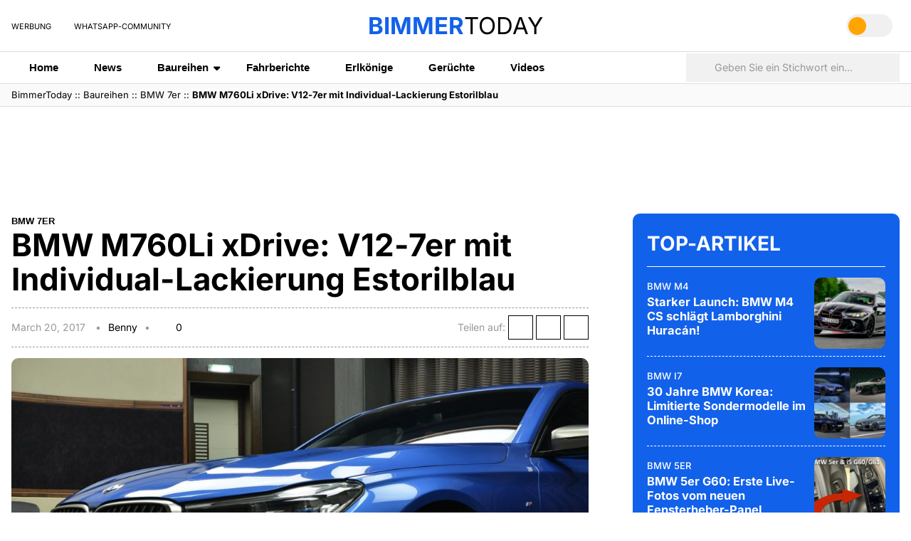

--- FILE ---
content_type: text/html; charset=UTF-8
request_url: https://www.bimmertoday.de/2017/03/20/bmw-m760li-xdrive-v12-7er-mit-individual-lackierung-estorilblau/
body_size: 35048
content:
<!doctype html><html lang="en-US"><head><meta charset="UTF-8"><meta name="viewport"
 content="width=device-width, initial-scale=1.0, maximum-scale=1.0, minimum-scale=1, user-scalable=no, shrink-to-fit=no"/><meta name="HandheldFriendly" content="true"/><meta name="referrer" content="origin-when-cross-origin"><meta name="google-site-verification" content="Ii2wCdkZbwHDLSu1aL-F7AoFvA-m5V12twNiYTd3XAg" /><meta name="google-site-verification" content="c3rrQCtH1VpjXK7EAnoIvq7r8k1pKnuNj9OWQ7barmw" /><meta name="yandex-verification" content="1c989039abc8323d" /><link rel="alternate" type="application/rss+xml" title="Bimmertoday RSS Feed" href="https://www.bimmertoday.de/feed" /><link rel="alternate" type="application/atom+xml" title="Bimmertoday Atom Feed" href="https://www.bimmertoday.de/feed/atom" /><link rel="preconnect" href="https://cdn.bimmertoday.de" crossorigin><link rel="preconnect" href="https://delivery.consentmanager.net"><link rel="preconnect" href="https://cdn.consentmanager.net"><link rel="preconnect" href="https://d.delivery.consentmanager.net"><link rel="dns-prefetch" href="https://pagead2.googlesyndication.com"><link rel="dns-prefetch" href="https://cdn-a.yieldlove.com"><link rel="dns-prefetch" href="https://securepubads.g.doubleclick.net"><link rel="dns-prefetch" href="https://www.googletagmanager.com"><link rel="profile" href="http://gmpg.org/xfn/11"><link rel="shortcut icon" href="https://www.bimmertoday.de/wp-content/themes/wpdevel/assets/images/favicon.ico"/> <script>(function () {
  if (localStorage.getItem('theme') === 'dark') {
    document.documentElement.classList.add('dark-mode');
  }
})();</script>  <script
      type="text/plain"
      class="cmplazyload"
      data-cmp-vendor="755"
      data-cmp-purpose="c53"
      data-cmp-src="https://pagead2.googlesyndication.com/pagead/js/adsbygoogle.js"
      async
    ></script>  <script
      type="text/plain"
      class="cmplazyload"
      data-cmp-vendor="s26"
      data-cmp-purpose="c53"
      data-cmp-src="https://cdn-a.yieldlove.com/v2/yieldlove.js?bimmertoday.de"
      async
    ></script>  <script
      type="text/plain"
      class="cmplazyload"
      data-cmp-vendor="755"
      data-cmp-purpose="c53"
      data-cmp-src="https://securepubads.g.doubleclick.net/tag/js/gpt.js"
      async
    ></script> <script>window.consentChanged = new Event("consentChanged");
      window.firstConsentTriggered = false;
      window.addEventListener(
        "consentChanged",
        function () {
          if (!firstConsentTriggered) firstConsentTriggered = true;
        },
        false
      );
      var googletag = googletag || {};
      googletag.cmd = googletag.cmd || [];
      googletag.cmd.push(function () {
        googletag.pubads().disableInitialLoad();
        googletag.enableServices();
      });</script>  <script
      type="text/plain"
      class="cmplazyload"
      data-cmp-vendor="755"
      data-cmp-purpose="c52"
      data-cmp-src="https://www.googletagmanager.com/gtag/js?id=UA-833600-7"
      async
    ></script>  <script
      type="text/plain"
      class="cmplazyload"
      data-cmp-vendor="755"
      data-cmp-purpose="c52"
    >window.dataLayer = window.dataLayer || [];
      function gtag() {
        dataLayer.push(arguments);
      }
      gtag("js", new Date());

      gtag("config", "UA-833600-7", { anonymize_ip: true });</script> <meta name='robots' content='index, follow, max-image-preview:large, max-snippet:-1, max-video-preview:-1' /><link media="all" href="//cdn.bimmertoday.de/wp-content/uploads/cache/autoptimize/css/autoptimize_4fbae5b238cdf70531dcc825016e31f5.css" rel="stylesheet"><title>BMW M760Li xDrive: V12-7er mit Individual-Lackierung Estorilblau</title><meta name="description" content="BMW Individual bringt Estorilblau an den BMW M760Li xDrive: Die im Umfeld der 7er-Reihe ausgesprochen exklusive Lackierung steht auch dem V12-Topmodell!" /><link rel="canonical" href="https://www.bimmertoday.de/2017/03/20/bmw-m760li-xdrive-v12-7er-mit-individual-lackierung-estorilblau/" /><meta property="og:locale" content="en_US" /><meta property="og:type" content="article" /><meta property="og:title" content="BMW M760Li xDrive: V12-7er mit Individual-Lackierung Estorilblau" /><meta property="og:description" content="BMW Individual bringt Estorilblau an den BMW M760Li xDrive: Die im Umfeld der 7er-Reihe ausgesprochen exklusive Lackierung steht auch dem V12-Topmodell!" /><meta property="og:url" content="https://www.bimmertoday.de/2017/03/20/bmw-m760li-xdrive-v12-7er-mit-individual-lackierung-estorilblau/" /><meta property="og:site_name" content="BimmerToday Deutschland" /><meta property="article:publisher" content="https://www.facebook.com/bimmertoday.de" /><meta property="article:author" content="https://www.facebook.com/BimmerToday" /><meta property="article:published_time" content="2017-03-20T06:28:55+00:00" /><meta property="og:image" content="https://cdn.bimmertoday.de/wp-content/uploads/2017/03/BMW-M760Li-V12-Estorilblau-Individual-7er-G11-G12-Abu-Dhabi-07.jpg" /><meta property="og:image:width" content="2048" /><meta property="og:image:height" content="1365" /><meta property="og:image:type" content="image/jpeg" /><meta name="author" content="Benny" /><meta name="twitter:card" content="summary_large_image" /><meta name="twitter:creator" content="@bimmertoday" /><meta name="twitter:site" content="@bimmertoday" /><meta name="twitter:label1" content="Written by" /><meta name="twitter:data1" content="Benny" /><meta name="twitter:label2" content="Est. reading time" /><meta name="twitter:data2" content="2 minutes" /> <script type="application/ld+json" class="yoast-schema-graph">{"@context":"https://schema.org","@graph":[{"@type":"Article","@id":"https://www.bimmertoday.de/2017/03/20/bmw-m760li-xdrive-v12-7er-mit-individual-lackierung-estorilblau/#article","isPartOf":{"@id":"https://www.bimmertoday.de/2017/03/20/bmw-m760li-xdrive-v12-7er-mit-individual-lackierung-estorilblau/"},"author":{"name":"Benny","@id":"https://www.bimmertoday.de/#/schema/person/e759628125d00a1250e46bb924415c62"},"headline":"BMW M760Li xDrive: V12-7er mit Individual-Lackierung Estorilblau","datePublished":"2017-03-20T06:28:55+00:00","mainEntityOfPage":{"@id":"https://www.bimmertoday.de/2017/03/20/bmw-m760li-xdrive-v12-7er-mit-individual-lackierung-estorilblau/"},"wordCount":388,"commentCount":0,"image":{"@id":"https://www.bimmertoday.de/2017/03/20/bmw-m760li-xdrive-v12-7er-mit-individual-lackierung-estorilblau/#primaryimage"},"thumbnailUrl":"https://cdn.bimmertoday.de/wp-content/uploads/2017/03/BMW-M760Li-V12-Estorilblau-Individual-7er-G11-G12-Abu-Dhabi-07.jpg","keywords":["BMW 7er G11","BMW 7er G11 M Sportpaket","BMW 7er G12","BMW 7er G12 M Sportpaket","BMW Estorilblau","BMW Individual","BMW M Performance","BMW M760Li"],"articleSection":["BMW 7er"],"inLanguage":"en-US","potentialAction":[{"@type":"CommentAction","name":"Comment","target":["https://www.bimmertoday.de/2017/03/20/bmw-m760li-xdrive-v12-7er-mit-individual-lackierung-estorilblau/#respond"]}]},{"@type":"WebPage","@id":"https://www.bimmertoday.de/2017/03/20/bmw-m760li-xdrive-v12-7er-mit-individual-lackierung-estorilblau/","url":"https://www.bimmertoday.de/2017/03/20/bmw-m760li-xdrive-v12-7er-mit-individual-lackierung-estorilblau/","name":"BMW M760Li xDrive: V12-7er mit Individual-Lackierung Estorilblau","isPartOf":{"@id":"https://www.bimmertoday.de/#website"},"primaryImageOfPage":{"@id":"https://www.bimmertoday.de/2017/03/20/bmw-m760li-xdrive-v12-7er-mit-individual-lackierung-estorilblau/#primaryimage"},"image":{"@id":"https://www.bimmertoday.de/2017/03/20/bmw-m760li-xdrive-v12-7er-mit-individual-lackierung-estorilblau/#primaryimage"},"thumbnailUrl":"https://cdn.bimmertoday.de/wp-content/uploads/2017/03/BMW-M760Li-V12-Estorilblau-Individual-7er-G11-G12-Abu-Dhabi-07.jpg","datePublished":"2017-03-20T06:28:55+00:00","author":{"@id":"https://www.bimmertoday.de/#/schema/person/e759628125d00a1250e46bb924415c62"},"description":"BMW Individual bringt Estorilblau an den BMW M760Li xDrive: Die im Umfeld der 7er-Reihe ausgesprochen exklusive Lackierung steht auch dem V12-Topmodell!","breadcrumb":{"@id":"https://www.bimmertoday.de/2017/03/20/bmw-m760li-xdrive-v12-7er-mit-individual-lackierung-estorilblau/#breadcrumb"},"inLanguage":"en-US","potentialAction":[{"@type":"ReadAction","target":["https://www.bimmertoday.de/2017/03/20/bmw-m760li-xdrive-v12-7er-mit-individual-lackierung-estorilblau/"]}]},{"@type":"ImageObject","inLanguage":"en-US","@id":"https://www.bimmertoday.de/2017/03/20/bmw-m760li-xdrive-v12-7er-mit-individual-lackierung-estorilblau/#primaryimage","url":"https://cdn.bimmertoday.de/wp-content/uploads/2017/03/BMW-M760Li-V12-Estorilblau-Individual-7er-G11-G12-Abu-Dhabi-07.jpg","contentUrl":"https://cdn.bimmertoday.de/wp-content/uploads/2017/03/BMW-M760Li-V12-Estorilblau-Individual-7er-G11-G12-Abu-Dhabi-07.jpg","width":2048,"height":1365},{"@type":"BreadcrumbList","@id":"https://www.bimmertoday.de/2017/03/20/bmw-m760li-xdrive-v12-7er-mit-individual-lackierung-estorilblau/#breadcrumb","itemListElement":[{"@type":"ListItem","position":1,"name":"BimmerToday","item":"https://www.bimmertoday.de/"},{"@type":"ListItem","position":2,"name":"Baureihen","item":"https://www.bimmertoday.de/category/baureihe/"},{"@type":"ListItem","position":3,"name":"BMW 7er","item":"https://www.bimmertoday.de/category/baureihe/7-series/"},{"@type":"ListItem","position":4,"name":"BMW M760Li xDrive: V12-7er mit Individual-Lackierung Estorilblau"}]},{"@type":"WebSite","@id":"https://www.bimmertoday.de/#website","url":"https://www.bimmertoday.de/","name":"BimmerToday Deutschland","description":"Die ganze Welt von BMW","potentialAction":[{"@type":"SearchAction","target":{"@type":"EntryPoint","urlTemplate":"https://www.bimmertoday.de/?s={search_term_string}"},"query-input":{"@type":"PropertyValueSpecification","valueRequired":true,"valueName":"search_term_string"}}],"inLanguage":"en-US"},{"@type":"Person","@id":"https://www.bimmertoday.de/#/schema/person/e759628125d00a1250e46bb924415c62","name":"Benny","image":{"@type":"ImageObject","inLanguage":"en-US","@id":"https://www.bimmertoday.de/#/schema/person/image/","url":"https://cdn.bimmertoday.de/wp-content/uploads/2025/12/benny_avatar-96x96.jpg","contentUrl":"https://cdn.bimmertoday.de/wp-content/uploads/2025/12/benny_avatar-96x96.jpg","caption":"Benny"},"description":"Benny ist Gründer und Chefredakteur von BimmerToday.de","sameAs":["https://www.facebook.com/BimmerToday","https://www.instagram.com/bimmertoday/","https://www.youtube.com/@BimmerToday"]}]}</script>   <!--noptimize--><script id="bimme-ready">
			window.advanced_ads_ready=function(e,a){a=a||"complete";var d=function(e){return"interactive"===a?"loading"!==e:"complete"===e};d(document.readyState)?e():document.addEventListener("readystatechange",(function(a){d(a.target.readyState)&&e()}),{once:"interactive"===a})},window.advanced_ads_ready_queue=window.advanced_ads_ready_queue||[];		</script>
		<!--/noptimize--> <script src="https://cdn.bimmertoday.de/wp-includes/js/jquery/jquery.min.js" id="jquery-core-js"></script> <script id="advanced-ads-advanced-js-js-extra">var advads_options = {"blog_id":"1","privacy":{"enabled":true,"custom-cookie-name":"","custom-cookie-value":"","consent-method":"iab_tcf_20","state":"unknown"}};
//# sourceURL=advanced-ads-advanced-js-js-extra</script> <script id="advanced_ads_pro/visitor_conditions-js-extra">var advanced_ads_pro_visitor_conditions = {"referrer_cookie_name":"advanced_ads_pro_visitor_referrer","referrer_exdays":"365","page_impr_cookie_name":"advanced_ads_page_impressions","page_impr_exdays":"3650"};
//# sourceURL=advanced_ads_pro%2Fvisitor_conditions-js-extra</script> <link rel='shortlink' href='https://www.bimmertoday.de/?p=129091' /> <script type='text/javascript'>window.presslabs = {"home_url":"https:\/\/www.bimmertoday.de"}</script><script type='text/javascript'>(function () {
		var pl_beacon = document.createElement('script');
		pl_beacon.type = 'text/javascript';
		pl_beacon.async = true;
		var host = 'https://www.bimmertoday.de';
		if ('https:' == document.location.protocol) {
			host = host.replace('http://', 'https://');
		}
		pl_beacon.src = host + '/' + 'aeWEZfBqaY62' + '.js?ts=' + Math.floor((Math.random() * 100000) + 1);
		var first_script_tag = document.getElementsByTagName('script')[0];
		first_script_tag.parentNode.insertBefore(pl_beacon, first_script_tag);
	})();</script> <script type="text/javascript">var advadsCfpQueue = [];
		var advadsCfpAd = function( adID ){
			if ( 'undefined' == typeof advadsProCfp ) { advadsCfpQueue.push( adID ) } else { advadsProCfp.addElement( adID ) }
		};</script> </head><body class="wp-singular post-template-default single single-post postid-129091 single-format-standard wp-embed-responsive wp-theme-wpdevel aa-prefix-bimme-">  <script
  type="text/javascript"
  data-cmp-ab="1"
  src="https://cdn.consentmanager.net/delivery/js/semiautomatic.min.js"
  data-cmp-cdid="2acf09b9c20fa"
  data-cmp-host="b.delivery.consentmanager.net"
  data-cmp-cdn="cdn.consentmanager.net"
  data-cmp-codesrc="0"
></script> <header class="site-header"><div class="container"><div class="inside-top"><div class="about-bimmer"><ul><li><a href="https://www.bimmertoday.de/werbung">Werbung</a></li><li><a href="https://www.whatsapp.com/channel/0029Va8rMxzIXnlylX85Ol3F" target="_blank"><i class="fa-brands fa-whatsapp"></i> WhatsApp-Community</a></li></ul></div><div class="isMobile"> <a class="openMenu"> <i class="fa-solid fa-bars"></i> Menü </a><div class="mobile-menu"> <button class="closeMenu" aria-label="Close menu"> <span>&times;</span> </button><div class="mobile-navigation"><div class="menu-header-container"><ul id="menu-header" class="menu"><li id="menu-item-256352" class="menu-item menu-item-type-custom menu-item-object-custom menu-item-home menu-item-256352"><a href="https://www.bimmertoday.de">Home</a></li><li id="menu-item-256353" class="menu-item menu-item-type-taxonomy menu-item-object-category menu-item-256353"><a href="https://www.bimmertoday.de/category/news/">News</a></li><li id="menu-item-256354" class="menu-item menu-item-type-custom menu-item-object-custom menu-item-has-children menu-item-256354"><a href="#">Baureihen</a><ul class="sub-menu"><li id="menu-item-256355" class="menu-item menu-item-type-taxonomy menu-item-object-category menu-item-256355"><a href="https://www.bimmertoday.de/category/baureihe/1-series/">BMW 1er</a></li><li id="menu-item-256356" class="menu-item menu-item-type-taxonomy menu-item-object-category menu-item-256356"><a href="https://www.bimmertoday.de/category/baureihe/bmw-2er/">BMW 2er</a></li><li id="menu-item-256357" class="menu-item menu-item-type-taxonomy menu-item-object-category menu-item-256357"><a href="https://www.bimmertoday.de/category/baureihe/3-series/">BMW 3er</a></li><li id="menu-item-256358" class="menu-item menu-item-type-taxonomy menu-item-object-category menu-item-256358"><a href="https://www.bimmertoday.de/category/baureihe/bmw-4er/">BMW 4er</a></li><li id="menu-item-256359" class="menu-item menu-item-type-taxonomy menu-item-object-category menu-item-256359"><a href="https://www.bimmertoday.de/category/baureihe/5-series/">BMW 5er</a></li><li id="menu-item-256360" class="menu-item menu-item-type-taxonomy menu-item-object-category menu-item-256360"><a href="https://www.bimmertoday.de/category/baureihe/6-series/">BMW 6er</a></li><li id="menu-item-256361" class="menu-item menu-item-type-taxonomy menu-item-object-category current-post-ancestor current-menu-parent current-post-parent menu-item-256361"><a href="https://www.bimmertoday.de/category/baureihe/7-series/">BMW 7er</a></li><li id="menu-item-256362" class="menu-item menu-item-type-taxonomy menu-item-object-category menu-item-256362"><a href="https://www.bimmertoday.de/category/baureihe/bmw-8er/">BMW 8er</a></li><li id="menu-item-256363" class="menu-item menu-item-type-taxonomy menu-item-object-category menu-item-has-children menu-item-256363"><a href="https://www.bimmertoday.de/category/baureihe/project-i/">BMW i</a><ul class="sub-menu"><li id="menu-item-256364" class="menu-item menu-item-type-taxonomy menu-item-object-category menu-item-256364"><a href="https://www.bimmertoday.de/category/baureihe/bmw-i3/">BMW i3</a></li><li id="menu-item-256365" class="menu-item menu-item-type-taxonomy menu-item-object-category menu-item-256365"><a href="https://www.bimmertoday.de/category/baureihe/bmw-i4/">BMW i4</a></li><li id="menu-item-256366" class="menu-item menu-item-type-taxonomy menu-item-object-category menu-item-256366"><a href="https://www.bimmertoday.de/category/baureihe/bmw-i5/">BMW i5</a></li><li id="menu-item-256367" class="menu-item menu-item-type-taxonomy menu-item-object-category menu-item-256367"><a href="https://www.bimmertoday.de/category/baureihe/bmw-i7/">BMW i7</a></li><li id="menu-item-256368" class="menu-item menu-item-type-taxonomy menu-item-object-category menu-item-256368"><a href="https://www.bimmertoday.de/category/baureihe/bmw-i8/">BMW i8</a></li><li id="menu-item-256369" class="menu-item menu-item-type-taxonomy menu-item-object-category menu-item-256369"><a href="https://www.bimmertoday.de/category/baureihe/bmw-ix/">BMW iX</a></li><li id="menu-item-256370" class="menu-item menu-item-type-taxonomy menu-item-object-category menu-item-256370"><a href="https://www.bimmertoday.de/category/baureihe/bmw-ix1/">BMW iX1</a></li><li id="menu-item-256371" class="menu-item menu-item-type-taxonomy menu-item-object-category menu-item-256371"><a href="https://www.bimmertoday.de/category/baureihe/ix2/">BMW iX2</a></li><li id="menu-item-256372" class="menu-item menu-item-type-taxonomy menu-item-object-category menu-item-256372"><a href="https://www.bimmertoday.de/category/baureihe/bmw-ix3/">BMW iX3</a></li><li id="menu-item-256373" class="menu-item menu-item-type-taxonomy menu-item-object-category menu-item-256373"><a href="https://www.bimmertoday.de/category/baureihe/bmw-ix4/">BMW iX4</a></li><li id="menu-item-256374" class="menu-item menu-item-type-taxonomy menu-item-object-category menu-item-256374"><a href="https://www.bimmertoday.de/category/baureihe/bmw-ix5/">BMW iX5</a></li><li id="menu-item-256375" class="menu-item menu-item-type-taxonomy menu-item-object-category menu-item-256375"><a href="https://www.bimmertoday.de/category/baureihe/bmw-ix7/">BMW iX7</a></li></ul></li><li id="menu-item-256376" class="menu-item menu-item-type-taxonomy menu-item-object-category menu-item-has-children menu-item-256376"><a href="https://www.bimmertoday.de/category/baureihe/bmw-m/">BMW M</a><ul class="sub-menu"><li id="menu-item-256377" class="menu-item menu-item-type-taxonomy menu-item-object-category menu-item-256377"><a href="https://www.bimmertoday.de/category/baureihe/bmw-m2/">BMW M2</a></li><li id="menu-item-256378" class="menu-item menu-item-type-taxonomy menu-item-object-category menu-item-256378"><a href="https://www.bimmertoday.de/category/baureihe/bmw-m3/">BMW M3</a></li><li id="menu-item-256379" class="menu-item menu-item-type-taxonomy menu-item-object-category menu-item-256379"><a href="https://www.bimmertoday.de/category/baureihe/bmw-m4/">BMW M4</a></li><li id="menu-item-256380" class="menu-item menu-item-type-taxonomy menu-item-object-category menu-item-256380"><a href="https://www.bimmertoday.de/category/baureihe/bmw-m5/">BMW M5</a></li><li id="menu-item-256381" class="menu-item menu-item-type-taxonomy menu-item-object-category menu-item-256381"><a href="https://www.bimmertoday.de/category/baureihe/bmw-m6/">BMW M6</a></li><li id="menu-item-256382" class="menu-item menu-item-type-taxonomy menu-item-object-category menu-item-256382"><a href="https://www.bimmertoday.de/category/baureihe/bmw-m8/">BMW M8</a></li><li id="menu-item-256383" class="menu-item menu-item-type-taxonomy menu-item-object-category menu-item-256383"><a href="https://www.bimmertoday.de/category/baureihe/bmw-x3-m-x4-m/">BMW X3 M / X4 M</a></li><li id="menu-item-256384" class="menu-item menu-item-type-taxonomy menu-item-object-category menu-item-256384"><a href="https://www.bimmertoday.de/category/baureihe/x5-m-x6-m/">BMW X5 M / X6 M</a></li><li id="menu-item-256385" class="menu-item menu-item-type-taxonomy menu-item-object-category menu-item-256385"><a href="https://www.bimmertoday.de/category/baureihe/bmw-xm/">BMW XM</a></li></ul></li><li id="menu-item-256386" class="menu-item menu-item-type-taxonomy menu-item-object-category menu-item-has-children menu-item-256386"><a href="https://www.bimmertoday.de/category/baureihe/bmw-x/">BMW X</a><ul class="sub-menu"><li id="menu-item-256387" class="menu-item menu-item-type-taxonomy menu-item-object-category menu-item-256387"><a href="https://www.bimmertoday.de/category/baureihe/bmw-x1/">BMW X1</a></li><li id="menu-item-256388" class="menu-item menu-item-type-taxonomy menu-item-object-category menu-item-256388"><a href="https://www.bimmertoday.de/category/baureihe/bmw-x2/">BMW X2</a></li><li id="menu-item-256389" class="menu-item menu-item-type-taxonomy menu-item-object-category menu-item-256389"><a href="https://www.bimmertoday.de/category/baureihe/bmw-x3/">BMW X3</a></li><li id="menu-item-256390" class="menu-item menu-item-type-taxonomy menu-item-object-category menu-item-256390"><a href="https://www.bimmertoday.de/category/baureihe/bmw-x4-bmw-x/">BMW X4</a></li><li id="menu-item-256391" class="menu-item menu-item-type-taxonomy menu-item-object-category menu-item-256391"><a href="https://www.bimmertoday.de/category/baureihe/bmw-x5/">BMW X5</a></li><li id="menu-item-256392" class="menu-item menu-item-type-taxonomy menu-item-object-category menu-item-256392"><a href="https://www.bimmertoday.de/category/baureihe/bmw-x6/">BMW X6</a></li><li id="menu-item-256393" class="menu-item menu-item-type-taxonomy menu-item-object-category menu-item-256393"><a href="https://www.bimmertoday.de/category/baureihe/bmw-x7/">BMW X7</a></li><li id="menu-item-256394" class="menu-item menu-item-type-taxonomy menu-item-object-category menu-item-256394"><a href="https://www.bimmertoday.de/category/baureihe/bmw-x8/">BMW X8</a></li></ul></li><li id="menu-item-256395" class="menu-item menu-item-type-taxonomy menu-item-object-category menu-item-has-children menu-item-256395"><a href="https://www.bimmertoday.de/category/baureihe/bmw-z/">BMW Z</a><ul class="sub-menu"><li id="menu-item-256396" class="menu-item menu-item-type-taxonomy menu-item-object-category menu-item-256396"><a href="https://www.bimmertoday.de/category/baureihe/bmw-z1/">BMW Z1</a></li><li id="menu-item-256397" class="menu-item menu-item-type-taxonomy menu-item-object-category menu-item-256397"><a href="https://www.bimmertoday.de/category/baureihe/bmw-z3/">BMW Z3</a></li><li id="menu-item-256398" class="menu-item menu-item-type-taxonomy menu-item-object-category menu-item-256398"><a href="https://www.bimmertoday.de/category/baureihe/bmw-z4/">BMW Z4</a></li><li id="menu-item-256399" class="menu-item menu-item-type-taxonomy menu-item-object-category menu-item-256399"><a href="https://www.bimmertoday.de/category/baureihe/bmw-z8/">BMW Z8</a></li></ul></li><li id="menu-item-256400" class="menu-item menu-item-type-taxonomy menu-item-object-category menu-item-256400"><a href="https://www.bimmertoday.de/category/baureihe/concept-cars/">Concept Cars</a></li></ul></li><li id="menu-item-256401" class="menu-item menu-item-type-taxonomy menu-item-object-category menu-item-256401"><a href="https://www.bimmertoday.de/category/fahrberichte/">Fahrberichte</a></li><li id="menu-item-256402" class="menu-item menu-item-type-taxonomy menu-item-object-category menu-item-256402"><a href="https://www.bimmertoday.de/category/erlkoenige/">Erlkönige</a></li><li id="menu-item-256403" class="menu-item menu-item-type-taxonomy menu-item-object-category menu-item-256403"><a href="https://www.bimmertoday.de/category/geruchte/">Gerüchte</a></li><li id="menu-item-256404" class="menu-item menu-item-type-taxonomy menu-item-object-category menu-item-256404"><a href="https://www.bimmertoday.de/category/videos/">Videos</a></li></ul></div></div><div class="site-options"><ul class="bimmer-social"><li> <a href="https://www.instagram.com/bimmertoday" target="_blank" rel="noopener"> <i class="fa-brands fa-instagram"></i> </a></li><li> <a href="https://www.facebook.com/bimmertoday" target="_blank" rel="noopener"> <i class="fa-brands fa-facebook"></i> </a></li><li> <a href="https://www.youtube.com/bimmertoday" target="_blank" rel="noopener"> <i class="fa-brands fa-youtube"></i> </a></li><li> <a href="https://www.threads.com/@bimmertoday" target="_blank" rel="noopener"> <i class="fa-brands fa-threads"></i> </a></li></ul> <button id="theme-toggle" class="theme-toggle" aria-label="Toggle theme"> <i class="fa-solid fa-sun"></i> <i class="fa-solid fa-moon"></i> <span class="slider"></span> </button></div></div><div class="mobile-menu-overlay"></div></div><div class="site-title"> <a href="https://www.bimmertoday.de" class="logo" aria-label="home"> <span>Bimmer</span>today </a></div><div class="isMobile"> <a class="openSearch"> <i class="fas fa-search"></i> </a><form class="search-mobile" method="get" action="https://www.bimmertoday.de" role="search"> <input type="search" placeholder="Geben Sie ein Stichwort ein..." name="s"><div class="popular-searches"> <a href="https://www.bimmertoday.de/tag/bmw-tuning/"> <i class="fas fa-search"></i> <span>BMW Tuning</span> </a><a href="https://www.bimmertoday.de/tag/bmw-motorsport/"> <i class="fas fa-search"></i> <span>BMW Motorsport</span> </a><a href="https://www.bimmertoday.de/tag/bmw-elektro/"> <i class="fas fa-search"></i> <span>BMW Elektro</span> </a><a href="https://www.bimmertoday.de/tag/bmw-group-absatz/"> <i class="fas fa-search"></i> <span>BMW Group Absatz</span> </a><a href="https://www.bimmertoday.de/tag/bmw-individual/"> <i class="fas fa-search"></i> <span>BMW Individual</span> </a><a href="https://www.bimmertoday.de/tag/bmw-i/"> <i class="fas fa-search"></i> <span>BMW i</span> </a><a href="https://www.bimmertoday.de/tag/bmw-produktion/"> <i class="fas fa-search"></i> <span>BMW Produktion</span> </a><a href="https://www.bimmertoday.de/tag/bmw-mercedes/"> <i class="fas fa-search"></i> <span>BMW Mercedes</span> </a><a href="https://www.bimmertoday.de/tag/bmw-m-performance/"> <i class="fas fa-search"></i> <span>BMW M Performance</span> </a><a href="https://www.bimmertoday.de/tag/bmw-i3/"> <i class="fas fa-search"></i> <span>BMW i3</span> </a></div></form></div><div class="site-info"><ul class="bimmer-social"><li> <a href="https://www.instagram.com/bimmertoday" target="_blank" rel="noopener"> <i class="fa-brands fa-instagram"></i> </a></li><li> <a href="https://www.facebook.com/bimmertoday" target="_blank" rel="noopener"> <i class="fa-brands fa-facebook"></i> </a></li><li> <a href="https://www.youtube.com/bimmertoday" target="_blank" rel="noopener"> <i class="fa-brands fa-youtube"></i> </a></li><li> <a href="https://www.threads.com/@bimmertoday" target="_blank" rel="noopener"> <i class="fa-brands fa-threads"></i> </a></li></ul> <button id="theme-toggle" class="theme-toggle" aria-label="Toggle theme"> <i class="fa-solid fa-sun"></i> <i class="fa-solid fa-moon"></i> <span class="slider"></span> </button></div></div></div><div class="second-inside"><div class="container"><nav class="main-navigation"> <a class="site-icon" href="https://www.bimmertoday.de"><strong>Bimmer</strong>today</a><div class="menu-header-container"><ul id="menu-header-1" class="menu"><li class="menu-item menu-item-type-custom menu-item-object-custom menu-item-home menu-item-256352"><a href="https://www.bimmertoday.de">Home</a></li><li class="menu-item menu-item-type-taxonomy menu-item-object-category menu-item-256353"><a href="https://www.bimmertoday.de/category/news/">News</a></li><li class="menu-item menu-item-type-custom menu-item-object-custom menu-item-has-children menu-item-256354"><a href="#">Baureihen</a><ul class="sub-menu"><li class="menu-item menu-item-type-taxonomy menu-item-object-category menu-item-256355"><a href="https://www.bimmertoday.de/category/baureihe/1-series/">BMW 1er</a></li><li class="menu-item menu-item-type-taxonomy menu-item-object-category menu-item-256356"><a href="https://www.bimmertoday.de/category/baureihe/bmw-2er/">BMW 2er</a></li><li class="menu-item menu-item-type-taxonomy menu-item-object-category menu-item-256357"><a href="https://www.bimmertoday.de/category/baureihe/3-series/">BMW 3er</a></li><li class="menu-item menu-item-type-taxonomy menu-item-object-category menu-item-256358"><a href="https://www.bimmertoday.de/category/baureihe/bmw-4er/">BMW 4er</a></li><li class="menu-item menu-item-type-taxonomy menu-item-object-category menu-item-256359"><a href="https://www.bimmertoday.de/category/baureihe/5-series/">BMW 5er</a></li><li class="menu-item menu-item-type-taxonomy menu-item-object-category menu-item-256360"><a href="https://www.bimmertoday.de/category/baureihe/6-series/">BMW 6er</a></li><li class="menu-item menu-item-type-taxonomy menu-item-object-category current-post-ancestor current-menu-parent current-post-parent menu-item-256361"><a href="https://www.bimmertoday.de/category/baureihe/7-series/">BMW 7er</a></li><li class="menu-item menu-item-type-taxonomy menu-item-object-category menu-item-256362"><a href="https://www.bimmertoday.de/category/baureihe/bmw-8er/">BMW 8er</a></li><li class="menu-item menu-item-type-taxonomy menu-item-object-category menu-item-has-children menu-item-256363"><a href="https://www.bimmertoday.de/category/baureihe/project-i/">BMW i</a><ul class="sub-menu"><li class="menu-item menu-item-type-taxonomy menu-item-object-category menu-item-256364"><a href="https://www.bimmertoday.de/category/baureihe/bmw-i3/">BMW i3</a></li><li class="menu-item menu-item-type-taxonomy menu-item-object-category menu-item-256365"><a href="https://www.bimmertoday.de/category/baureihe/bmw-i4/">BMW i4</a></li><li class="menu-item menu-item-type-taxonomy menu-item-object-category menu-item-256366"><a href="https://www.bimmertoday.de/category/baureihe/bmw-i5/">BMW i5</a></li><li class="menu-item menu-item-type-taxonomy menu-item-object-category menu-item-256367"><a href="https://www.bimmertoday.de/category/baureihe/bmw-i7/">BMW i7</a></li><li class="menu-item menu-item-type-taxonomy menu-item-object-category menu-item-256368"><a href="https://www.bimmertoday.de/category/baureihe/bmw-i8/">BMW i8</a></li><li class="menu-item menu-item-type-taxonomy menu-item-object-category menu-item-256369"><a href="https://www.bimmertoday.de/category/baureihe/bmw-ix/">BMW iX</a></li><li class="menu-item menu-item-type-taxonomy menu-item-object-category menu-item-256370"><a href="https://www.bimmertoday.de/category/baureihe/bmw-ix1/">BMW iX1</a></li><li class="menu-item menu-item-type-taxonomy menu-item-object-category menu-item-256371"><a href="https://www.bimmertoday.de/category/baureihe/ix2/">BMW iX2</a></li><li class="menu-item menu-item-type-taxonomy menu-item-object-category menu-item-256372"><a href="https://www.bimmertoday.de/category/baureihe/bmw-ix3/">BMW iX3</a></li><li class="menu-item menu-item-type-taxonomy menu-item-object-category menu-item-256373"><a href="https://www.bimmertoday.de/category/baureihe/bmw-ix4/">BMW iX4</a></li><li class="menu-item menu-item-type-taxonomy menu-item-object-category menu-item-256374"><a href="https://www.bimmertoday.de/category/baureihe/bmw-ix5/">BMW iX5</a></li><li class="menu-item menu-item-type-taxonomy menu-item-object-category menu-item-256375"><a href="https://www.bimmertoday.de/category/baureihe/bmw-ix7/">BMW iX7</a></li></ul></li><li class="menu-item menu-item-type-taxonomy menu-item-object-category menu-item-has-children menu-item-256376"><a href="https://www.bimmertoday.de/category/baureihe/bmw-m/">BMW M</a><ul class="sub-menu"><li class="menu-item menu-item-type-taxonomy menu-item-object-category menu-item-256377"><a href="https://www.bimmertoday.de/category/baureihe/bmw-m2/">BMW M2</a></li><li class="menu-item menu-item-type-taxonomy menu-item-object-category menu-item-256378"><a href="https://www.bimmertoday.de/category/baureihe/bmw-m3/">BMW M3</a></li><li class="menu-item menu-item-type-taxonomy menu-item-object-category menu-item-256379"><a href="https://www.bimmertoday.de/category/baureihe/bmw-m4/">BMW M4</a></li><li class="menu-item menu-item-type-taxonomy menu-item-object-category menu-item-256380"><a href="https://www.bimmertoday.de/category/baureihe/bmw-m5/">BMW M5</a></li><li class="menu-item menu-item-type-taxonomy menu-item-object-category menu-item-256381"><a href="https://www.bimmertoday.de/category/baureihe/bmw-m6/">BMW M6</a></li><li class="menu-item menu-item-type-taxonomy menu-item-object-category menu-item-256382"><a href="https://www.bimmertoday.de/category/baureihe/bmw-m8/">BMW M8</a></li><li class="menu-item menu-item-type-taxonomy menu-item-object-category menu-item-256383"><a href="https://www.bimmertoday.de/category/baureihe/bmw-x3-m-x4-m/">BMW X3 M / X4 M</a></li><li class="menu-item menu-item-type-taxonomy menu-item-object-category menu-item-256384"><a href="https://www.bimmertoday.de/category/baureihe/x5-m-x6-m/">BMW X5 M / X6 M</a></li><li class="menu-item menu-item-type-taxonomy menu-item-object-category menu-item-256385"><a href="https://www.bimmertoday.de/category/baureihe/bmw-xm/">BMW XM</a></li></ul></li><li class="menu-item menu-item-type-taxonomy menu-item-object-category menu-item-has-children menu-item-256386"><a href="https://www.bimmertoday.de/category/baureihe/bmw-x/">BMW X</a><ul class="sub-menu"><li class="menu-item menu-item-type-taxonomy menu-item-object-category menu-item-256387"><a href="https://www.bimmertoday.de/category/baureihe/bmw-x1/">BMW X1</a></li><li class="menu-item menu-item-type-taxonomy menu-item-object-category menu-item-256388"><a href="https://www.bimmertoday.de/category/baureihe/bmw-x2/">BMW X2</a></li><li class="menu-item menu-item-type-taxonomy menu-item-object-category menu-item-256389"><a href="https://www.bimmertoday.de/category/baureihe/bmw-x3/">BMW X3</a></li><li class="menu-item menu-item-type-taxonomy menu-item-object-category menu-item-256390"><a href="https://www.bimmertoday.de/category/baureihe/bmw-x4-bmw-x/">BMW X4</a></li><li class="menu-item menu-item-type-taxonomy menu-item-object-category menu-item-256391"><a href="https://www.bimmertoday.de/category/baureihe/bmw-x5/">BMW X5</a></li><li class="menu-item menu-item-type-taxonomy menu-item-object-category menu-item-256392"><a href="https://www.bimmertoday.de/category/baureihe/bmw-x6/">BMW X6</a></li><li class="menu-item menu-item-type-taxonomy menu-item-object-category menu-item-256393"><a href="https://www.bimmertoday.de/category/baureihe/bmw-x7/">BMW X7</a></li><li class="menu-item menu-item-type-taxonomy menu-item-object-category menu-item-256394"><a href="https://www.bimmertoday.de/category/baureihe/bmw-x8/">BMW X8</a></li></ul></li><li class="menu-item menu-item-type-taxonomy menu-item-object-category menu-item-has-children menu-item-256395"><a href="https://www.bimmertoday.de/category/baureihe/bmw-z/">BMW Z</a><ul class="sub-menu"><li class="menu-item menu-item-type-taxonomy menu-item-object-category menu-item-256396"><a href="https://www.bimmertoday.de/category/baureihe/bmw-z1/">BMW Z1</a></li><li class="menu-item menu-item-type-taxonomy menu-item-object-category menu-item-256397"><a href="https://www.bimmertoday.de/category/baureihe/bmw-z3/">BMW Z3</a></li><li class="menu-item menu-item-type-taxonomy menu-item-object-category menu-item-256398"><a href="https://www.bimmertoday.de/category/baureihe/bmw-z4/">BMW Z4</a></li><li class="menu-item menu-item-type-taxonomy menu-item-object-category menu-item-256399"><a href="https://www.bimmertoday.de/category/baureihe/bmw-z8/">BMW Z8</a></li></ul></li><li class="menu-item menu-item-type-taxonomy menu-item-object-category menu-item-256400"><a href="https://www.bimmertoday.de/category/baureihe/concept-cars/">Concept Cars</a></li></ul></li><li class="menu-item menu-item-type-taxonomy menu-item-object-category menu-item-256401"><a href="https://www.bimmertoday.de/category/fahrberichte/">Fahrberichte</a></li><li class="menu-item menu-item-type-taxonomy menu-item-object-category menu-item-256402"><a href="https://www.bimmertoday.de/category/erlkoenige/">Erlkönige</a></li><li class="menu-item menu-item-type-taxonomy menu-item-object-category menu-item-256403"><a href="https://www.bimmertoday.de/category/geruchte/">Gerüchte</a></li><li class="menu-item menu-item-type-taxonomy menu-item-object-category menu-item-256404"><a href="https://www.bimmertoday.de/category/videos/">Videos</a></li></ul></div></nav><form class="search-header" method="get" action="https://www.bimmertoday.de/" role="search"> <input type="search" placeholder="Geben Sie ein Stichwort ein..." name="s"/> <button type="submit"><i class="fas fa-search"></i></button></form></div></div></header><section class="site-content"><div id="breadcrumbs"><div class="container"><span><span><a href="https://www.bimmertoday.de/">BimmerToday</a></span> :: <span><a href="https://www.bimmertoday.de/category/baureihe/">Baureihen</a></span> :: <span><a href="https://www.bimmertoday.de/category/baureihe/7-series/">BMW 7er</a></span> :: <span class="breadcrumb_last" aria-current="page"><strong>BMW M760Li xDrive: V12-7er mit Individual-Lackierung Estorilblau</strong></span></span></div></div><div class="bmwspace text-center"><div class="container"><div  class="bimme-8486bee41cf71e795acf0123aad4253a bimme-728x90-top" id="bimme-8486bee41cf71e795acf0123aad4253a"></div></div></div> <script>document.addEventListener('DOMContentLoaded', function () {
                var galleries = document.querySelectorAll('.post-single .post-content .gallery');
                if (!galleries.length) {
                    console.log('BMW gallery: nici o .gallery gasita');
                    return;
                }

                galleries.forEach(function (gallery, index) {
                    console.log('BMW gallery: procesez gallery #' + index, gallery);
                    buildGallery(gallery);
                });

                function buildGallery(gallery) {
                    var links = gallery.querySelectorAll('.gallery-icon a');
                    if (!links.length) {
                        console.log('BMW gallery: nu sunt <a> in .gallery-icon');
                        return;
                    }

                    var images = [];
                    links.forEach(function (a, idx) {
                        var img = a.querySelector('img');
                        if (!img) return;

                        var thumbSrc = img.getAttribute('src') || '';

                        // scoatem -150x150, -300x200 etc.
                        var fullSrc = thumbSrc.replace(/-\d+x\d+(?=\.[a-z]{3,4}$)/i, '');
                        if (!fullSrc) fullSrc = thumbSrc;

                        images.push({
                            full: fullSrc,
                            thumb: thumbSrc,
                            alt: img.getAttribute('alt') || '',
                            index: idx
                        });
                    });

                    console.log('BMW gallery: images array', images);

                    if (!images.length) return;

                    var wrapper = document.createElement('div');
                    wrapper.className = 'bmw-gallery';
                    wrapper.innerHTML =
                        '<div class="swiper bmw-gallery-main">' +
                        '<div class="swiper-wrapper"></div>' +
                        '<div class="swiper-button-prev"></div>' +
                        '<div class="swiper-button-next"></div>' +
                        '</div>' +
                        '<div class="bmw-gallery-counter">' +
                        '<span class="current">1</span> / <span class="total">' + images.length + '</span>' +
                        '</div>' +
                        '<div class="swiper bmw-gallery-thumbs">' +
                        '<div class="swiper-wrapper"></div>' +
                        '</div>';

                    var mainWrapper = wrapper.querySelector('.bmw-gallery-main .swiper-wrapper');
                    var thumbsWrapper = wrapper.querySelector('.bmw-gallery-thumbs .swiper-wrapper');

                    images.forEach(function (img) {
                        var altEscaped = img.alt.replace(/"/g, '&quot;');

                        var mainSlide = document.createElement('div');
                        mainSlide.className = 'swiper-slide';

                        var tempImg = new Image();
                        tempImg.src = img.full;

                        tempImg.onload = function () {
                            var pswpWidth = tempImg.naturalWidth;
                            var pswpHeight = tempImg.naturalHeight;

                            mainSlide.innerHTML =
                                '<a href="' + img.full + '" ' +
                                'data-pswp-width="' + pswpWidth + '" ' +
                                'data-pswp-height="' + pswpHeight + '">' +
                                '<img src="' + img.full + '" alt="' + altEscaped + '">' +
                                '</a>';
                        };

                        mainWrapper.appendChild(mainSlide);

                        var thumbSlide = document.createElement('div');
                        thumbSlide.className = 'swiper-slide';
                        thumbSlide.innerHTML = '<img src="' + img.thumb + '" alt="' + altEscaped + '">';
                        thumbsWrapper.appendChild(thumbSlide);
                    });

                    gallery.insertAdjacentElement('afterend', wrapper);
                    gallery.style.display = 'none';

                    var thumbsSwiper = new Swiper(wrapper.querySelector('.bmw-gallery-thumbs'), {
                        spaceBetween: 10,
                        slidesPerView: 5,
                        freeMode: true,

                        watchSlidesProgress: true
                    });

                    var mainSwiper = new Swiper(wrapper.querySelector('.bmw-gallery-main'), {
                        spaceBetween: 10,
                        autoHeight: true,
                        navigation: {
                            nextEl: wrapper.querySelector('.swiper-button-next'),
                            prevEl: wrapper.querySelector('.swiper-button-prev')
                        },
                        thumbs: {
                            swiper: thumbsSwiper
                        },
                        on: {
                            init: function (sw) {
                                updateCounter(wrapper, sw);
                            },
                            slideChange: function (sw) {
                                updateCounter(wrapper, sw);
                            }
                        }
                    });

                    console.log('BMW gallery: Swiper init OK pentru wrapper:', wrapper);
                }

                function updateCounter(wrapper, swiper) {
                    var current = swiper.realIndex + 1;
                    var currentEl = wrapper.querySelector('.bmw-gallery-counter .current');
                    if (currentEl) currentEl.textContent = current;
                }

                // PhotoSwipe Lightbox
                var lightbox = new PhotoSwipeLightbox({
                    gallery: '.bmw-gallery',
                    children: '.bmw-gallery-main .swiper-slide a',
                    pswpModule: PhotoSwipe,

                    initialZoomLevel: 'fit',
                    secondaryZoomLevel: 2,
                    maxZoomLevel: 4,

                    // aici oprim efectul de zoom la deschidere
                    showHideAnimationType: 'fade', // in loc de "zoom"
                    zoomAnimationDuration: 0       // fara animatie de zoom
                });

                lightbox.init();
            });</script> <link rel="preload" as="image" href="https://cdn.bimmertoday.de/wp-content/uploads/2017/03/BMW-M760Li-V12-Estorilblau-Individual-7er-G11-G12-Abu-Dhabi-07.jpg" imagesrcset="https://cdn.bimmertoday.de/wp-content/uploads/2017/03/BMW-M760Li-V12-Estorilblau-Individual-7er-G11-G12-Abu-Dhabi-07.jpg 2048w, https://cdn.bimmertoday.de/wp-content/uploads/2017/03/BMW-M760Li-V12-Estorilblau-Individual-7er-G11-G12-Abu-Dhabi-07-750x500.jpg 750w, https://cdn.bimmertoday.de/wp-content/uploads/2017/03/BMW-M760Li-V12-Estorilblau-Individual-7er-G11-G12-Abu-Dhabi-07-768x512.jpg 768w, https://cdn.bimmertoday.de/wp-content/uploads/2017/03/BMW-M760Li-V12-Estorilblau-Individual-7er-G11-G12-Abu-Dhabi-07-1024x683.jpg 1024w, https://cdn.bimmertoday.de/wp-content/uploads/2017/03/BMW-M760Li-V12-Estorilblau-Individual-7er-G11-G12-Abu-Dhabi-07-300x200.jpg 300w" imagesizes="(min-width: 1024px) 900px, 100vw"><div class="container"><div class="single-article-post"><div class="article-main"><article class="post-single"><div class="top-category"> <a href="https://www.bimmertoday.de/category/baureihe/7-series/"
 rel="category">BMW 7er</a></div><h1 class="post-title">BMW M760Li xDrive: V12-7er mit Individual-Lackierung Estorilblau</h1><h2 class="post-subtitle"></h2><div class="post-meta"><div class="post-info"> <time class="date"
 datetime="2017-03-20T07:28:55+01:00">March 20, 2017</time> <span class="author"><a
 href="https://www.bimmertoday.de/author/admin/">Benny</a></span> <span class="comments"> <i class="fa-solid fa-comments"></i> <a href="https://www.bimmertoday.de/2017/03/20/bmw-m760li-xdrive-v12-7er-mit-individual-lackierung-estorilblau/#disqus_thread">0</a> </span></div><div class="share"> <span>Teilen auf:</span> <a class="facebook-btn"
 href="https://www.facebook.com/sharer/sharer.php?u=https%3A%2F%2Fwww.bimmertoday.de%2F2017%2F03%2F20%2Fbmw-m760li-xdrive-v12-7er-mit-individual-lackierung-estorilblau%2F"
 target="_blank" rel="noopener"><i class="fa-brands fa-facebook-f"></i></a> <a class="x-btn"
 href="https://twitter.com/intent/tweet?url=https%3A%2F%2Fwww.bimmertoday.de%2F2017%2F03%2F20%2Fbmw-m760li-xdrive-v12-7er-mit-individual-lackierung-estorilblau%2F&text=BMW%20M760Li%20xDrive%3A%20V12-7er%20mit%20Individual-Lackierung%20Estorilblau"
 target="_blank" rel="noopener"><i class="fa-brands fa-x-twitter"></i></a> <a class="linkedin-btn"
 href="https://www.linkedin.com/shareArticle?mini=true&url=https%3A%2F%2Fwww.bimmertoday.de%2F2017%2F03%2F20%2Fbmw-m760li-xdrive-v12-7er-mit-individual-lackierung-estorilblau%2F&title=BMW%20M760Li%20xDrive%3A%20V12-7er%20mit%20Individual-Lackierung%20Estorilblau"
 target="_blank" rel="noopener"><i class="fa-brands fa-linkedin-in"></i></a></div></div><figure class="post-hero"> <img width="2048" height="1365" src="https://cdn.bimmertoday.de/wp-content/uploads/2017/03/BMW-M760Li-V12-Estorilblau-Individual-7er-G11-G12-Abu-Dhabi-07.jpg" class="featuredImage" alt="BMW M760Li xDrive: V12-7er mit Individual-Lackierung Estorilblau" loading="eager" fetchpriority="high" decoding="async" sizes="(min-width: 1024px) 900px, 100vw" srcset="https://cdn.bimmertoday.de/wp-content/uploads/2017/03/BMW-M760Li-V12-Estorilblau-Individual-7er-G11-G12-Abu-Dhabi-07.jpg 2048w, https://cdn.bimmertoday.de/wp-content/uploads/2017/03/BMW-M760Li-V12-Estorilblau-Individual-7er-G11-G12-Abu-Dhabi-07-750x500.jpg 750w, https://cdn.bimmertoday.de/wp-content/uploads/2017/03/BMW-M760Li-V12-Estorilblau-Individual-7er-G11-G12-Abu-Dhabi-07-768x512.jpg 768w, https://cdn.bimmertoday.de/wp-content/uploads/2017/03/BMW-M760Li-V12-Estorilblau-Individual-7er-G11-G12-Abu-Dhabi-07-1024x683.jpg 1024w, https://cdn.bimmertoday.de/wp-content/uploads/2017/03/BMW-M760Li-V12-Estorilblau-Individual-7er-G11-G12-Abu-Dhabi-07-300x200.jpg 300w" /></figure><div class="bmwspace text-center adslot adslot-listing"><div  class="bimme-5032914124d0b519b5593a7922ca7170 bimme-leaderboard-single-page-below-image" id="bimme-5032914124d0b519b5593a7922ca7170"></div></div><div class="post-content"><p>Seit wenigen Jahren gehört Estorilblau wieder zu den Bestsellern im BMW-Programm, aber im Fall der 7er-Reihe ist die Lackierung nur über BMW Individual erhältlich: Das normale Farbprogramm für die Luxuslimousine umfasst auch mit M Sportpaket keine derart lebendige Farbe, stattdessen konzentriert sich die Palette nach jahrelanger Erfahrung mit den Vorlieben der Zielgruppe auf eher gedeckte Farbtöne. Dass der aktuelle BMW 7er G11 / G12 auch in Estorilblau ausgesprochen gut aussehen kann, zeigen nun aber einige neue Fotos von BMW Abu Dhabi Motors.</p><div  class="bimme-2f93f5cd38be468b84dfd55071b0a691 bimme-300x250-paragraph-1" id="bimme-2f93f5cd38be468b84dfd55071b0a691"></div><p>Die große Niederlassung in den Vereinigten Arabischen Emiraten hat einen ihrer ersten BMW M760Li xDrive mit Hilfe von BMW Individual in Estorilblau Metallic bestellt und sorgt so für einen ganz besonderen Hingucker im Showroom. Das von einem V12-Biturbo angetriebene Topmodell der Luxuslimousine ist von Haus aus nicht sonderlich zurückhaltend, sondern sichert sich mit dem speziell modifizierten M Sportpaket samt Akzenten in Cerium Grey ohnehin zusätzliche Aufmerksamkeit. In Kombination mit der extrovertierten Lackierung in Estorilblau wird der BMW M760Li xDrive aber endgültig zu einer Limousine, an deren Sportlichkeit schon auf den ersten Blick kein Zweifel besteht.</p><p><a href="https://cdn.bimmertoday.de/wp-content/uploads/2017/03/BMW-M760Li-V12-Estorilblau-Individual-7er-G11-G12-Abu-Dhabi-03.jpg"><img loading="lazy" decoding="async" class="alignnone size-medium wp-image-129097" src="https://cdn.bimmertoday.de/wp-content/uploads/2017/03/BMW-M760Li-V12-Estorilblau-Individual-7er-G11-G12-Abu-Dhabi-03-750x500.jpg" alt="" width="750" height="500" srcset="https://cdn.bimmertoday.de/wp-content/uploads/2017/03/BMW-M760Li-V12-Estorilblau-Individual-7er-G11-G12-Abu-Dhabi-03-750x500.jpg 750w, https://cdn.bimmertoday.de/wp-content/uploads/2017/03/BMW-M760Li-V12-Estorilblau-Individual-7er-G11-G12-Abu-Dhabi-03-768x512.jpg 768w, https://cdn.bimmertoday.de/wp-content/uploads/2017/03/BMW-M760Li-V12-Estorilblau-Individual-7er-G11-G12-Abu-Dhabi-03-1024x683.jpg 1024w, https://cdn.bimmertoday.de/wp-content/uploads/2017/03/BMW-M760Li-V12-Estorilblau-Individual-7er-G11-G12-Abu-Dhabi-03-300x200.jpg 300w, https://cdn.bimmertoday.de/wp-content/uploads/2017/03/BMW-M760Li-V12-Estorilblau-Individual-7er-G11-G12-Abu-Dhabi-03.jpg 2048w" sizes="auto, (max-width: 750px) 100vw, 750px" /></a></p><p><span id="more-129091"></span>Die exklusiv dem Zwölfzylinder vorbehaltenen Endrohr-Blenden im Stil von zwei Doppel-Endrohren liefern einen weiteren Hinweis auf das Topmodell, das mit einer ganzen Reihe von Superlativen glänzen kann. Besonders imposant: Der 610 PS starke V12 macht den BMW M760Li nicht nur zum bisher stärksten Serien-BMW aller Zeiten, er trägt auch maßgeblich zur Sprintzeit von 3,7 Sekunden aus dem Stand auf 100 km/h bei – kein bisheriger Serien-BMW war schneller aus dem Stand auf Landstraßentempo als die imposante Limousine aus dem Kreis der BMW M Performance Automobile.</p><div  class="bimme-1eecee8f07366aa83a37dd3679deed68 bimme-300x250-paragraph-3" id="bimme-1eecee8f07366aa83a37dd3679deed68"></div><p>Aber Längsdynamik allein genügt nicht, um den BMW M760Li zum ersten 7er mit dem M im Namen zu machen: Allradantrieb, Allradlenkung, adaptive Dämpfer, Luftfederung und aktive Rollstabilisierung sind genau wie Hochleistungsreifen von Michelin serienmäßig an Bord und sorgen dafür, dass der Top-7er auch auf kurvigen Strecken Eindruck hinterlassen kann – ohne im wichtigen Komfort-Kapitel Kompromisse zu verlangen. Die Kennlinien der M Performance-Abstimmung wurden so ausgelegt, dass der M760Li im Comfort-Modus die gleichen Annehmlichkeiten wie ein schwächer motorisierter und weniger sportlich ausgelegter 7er bieten kann.</p><div  class="bimme-cd27eb3cb53a95bfb007b6e3740a2c6f bimme-320x50-mobile-content-5" id="bimme-cd27eb3cb53a95bfb007b6e3740a2c6f"></div><div id='gallery-3' class='gallery galleryid-129091 gallery-columns-3 gallery-size-thumbnail'><figure class='gallery-item'><div class='gallery-icon landscape'> <a href='https://www.bimmertoday.de/2017/03/20/bmw-m760li-xdrive-v12-7er-mit-individual-lackierung-estorilblau/bmw-m760li-v12-estorilblau-individual-7er-g11-g12-abu-dhabi-01/'><img loading="lazy" decoding="async" width="120" height="120" src="https://cdn.bimmertoday.de/wp-content/uploads/2017/03/BMW-M760Li-V12-Estorilblau-Individual-7er-G11-G12-Abu-Dhabi-01-120x120.jpg" class="attachment-thumbnail size-thumbnail" alt="" /></a></div></figure><figure class='gallery-item'><div class='gallery-icon landscape'> <a href='https://www.bimmertoday.de/2017/03/20/bmw-m760li-xdrive-v12-7er-mit-individual-lackierung-estorilblau/bmw-m760li-v12-estorilblau-individual-7er-g11-g12-abu-dhabi-02/'><img loading="lazy" decoding="async" width="120" height="120" src="https://cdn.bimmertoday.de/wp-content/uploads/2017/03/BMW-M760Li-V12-Estorilblau-Individual-7er-G11-G12-Abu-Dhabi-02-120x120.jpg" class="attachment-thumbnail size-thumbnail" alt="" /></a></div></figure><figure class='gallery-item'><div class='gallery-icon landscape'> <a href='https://www.bimmertoday.de/2017/03/20/bmw-m760li-xdrive-v12-7er-mit-individual-lackierung-estorilblau/bmw-m760li-v12-estorilblau-individual-7er-g11-g12-abu-dhabi-03/'><img loading="lazy" decoding="async" width="120" height="120" src="https://cdn.bimmertoday.de/wp-content/uploads/2017/03/BMW-M760Li-V12-Estorilblau-Individual-7er-G11-G12-Abu-Dhabi-03-120x120.jpg" class="attachment-thumbnail size-thumbnail" alt="" /></a></div></figure><figure class='gallery-item'><div class='gallery-icon landscape'> <a href='https://www.bimmertoday.de/2017/03/20/bmw-m760li-xdrive-v12-7er-mit-individual-lackierung-estorilblau/bmw-m760li-v12-estorilblau-individual-7er-g11-g12-abu-dhabi-04/'><img loading="lazy" decoding="async" width="120" height="120" src="https://cdn.bimmertoday.de/wp-content/uploads/2017/03/BMW-M760Li-V12-Estorilblau-Individual-7er-G11-G12-Abu-Dhabi-04-120x120.jpg" class="attachment-thumbnail size-thumbnail" alt="" /></a></div></figure><figure class='gallery-item'><div class='gallery-icon landscape'> <a href='https://www.bimmertoday.de/2017/03/20/bmw-m760li-xdrive-v12-7er-mit-individual-lackierung-estorilblau/bmw-m760li-v12-estorilblau-individual-7er-g11-g12-abu-dhabi-05/'><img loading="lazy" decoding="async" width="120" height="120" src="https://cdn.bimmertoday.de/wp-content/uploads/2017/03/BMW-M760Li-V12-Estorilblau-Individual-7er-G11-G12-Abu-Dhabi-05-120x120.jpg" class="attachment-thumbnail size-thumbnail" alt="" /></a></div></figure><figure class='gallery-item'><div class='gallery-icon landscape'> <a href='https://www.bimmertoday.de/2017/03/20/bmw-m760li-xdrive-v12-7er-mit-individual-lackierung-estorilblau/bmw-m760li-v12-estorilblau-individual-7er-g11-g12-abu-dhabi-06/'><img loading="lazy" decoding="async" width="120" height="120" src="https://cdn.bimmertoday.de/wp-content/uploads/2017/03/BMW-M760Li-V12-Estorilblau-Individual-7er-G11-G12-Abu-Dhabi-06-120x120.jpg" class="attachment-thumbnail size-thumbnail" alt="" /></a></div></figure><figure class='gallery-item'><div class='gallery-icon landscape'> <a href='https://www.bimmertoday.de/2017/03/20/bmw-m760li-xdrive-v12-7er-mit-individual-lackierung-estorilblau/bmw-m760li-v12-estorilblau-individual-7er-g11-g12-abu-dhabi-07/'><img loading="lazy" decoding="async" width="120" height="120" src="https://cdn.bimmertoday.de/wp-content/uploads/2017/03/BMW-M760Li-V12-Estorilblau-Individual-7er-G11-G12-Abu-Dhabi-07-120x120.jpg" class="attachment-thumbnail size-thumbnail" alt="" /></a></div></figure><figure class='gallery-item'><div class='gallery-icon landscape'> <a href='https://www.bimmertoday.de/2017/03/20/bmw-m760li-xdrive-v12-7er-mit-individual-lackierung-estorilblau/bmw-m760li-v12-estorilblau-individual-7er-g11-g12-abu-dhabi-08/'><img loading="lazy" decoding="async" width="120" height="120" src="https://cdn.bimmertoday.de/wp-content/uploads/2017/03/BMW-M760Li-V12-Estorilblau-Individual-7er-G11-G12-Abu-Dhabi-08-120x120.jpg" class="attachment-thumbnail size-thumbnail" alt="" /></a></div></figure><figure class='gallery-item'><div class='gallery-icon landscape'> <a href='https://www.bimmertoday.de/2017/03/20/bmw-m760li-xdrive-v12-7er-mit-individual-lackierung-estorilblau/bmw-m760li-v12-estorilblau-individual-7er-g11-g12-abu-dhabi-09/'><img loading="lazy" decoding="async" width="120" height="120" src="https://cdn.bimmertoday.de/wp-content/uploads/2017/03/BMW-M760Li-V12-Estorilblau-Individual-7er-G11-G12-Abu-Dhabi-09-120x120.jpg" class="attachment-thumbnail size-thumbnail" alt="" /></a></div></figure><figure class='gallery-item'><div class='gallery-icon landscape'> <a href='https://www.bimmertoday.de/2017/03/20/bmw-m760li-xdrive-v12-7er-mit-individual-lackierung-estorilblau/bmw-m760li-v12-estorilblau-individual-7er-g11-g12-abu-dhabi-10/'><img loading="lazy" decoding="async" width="120" height="120" src="https://cdn.bimmertoday.de/wp-content/uploads/2017/03/BMW-M760Li-V12-Estorilblau-Individual-7er-G11-G12-Abu-Dhabi-10-120x120.jpg" class="attachment-thumbnail size-thumbnail" alt="" /></a></div></figure><figure class='gallery-item'><div class='gallery-icon landscape'> <a href='https://www.bimmertoday.de/2017/03/20/bmw-m760li-xdrive-v12-7er-mit-individual-lackierung-estorilblau/bmw-m760li-v12-estorilblau-individual-7er-g11-g12-abu-dhabi-11/'><img loading="lazy" decoding="async" width="120" height="120" src="https://cdn.bimmertoday.de/wp-content/uploads/2017/03/BMW-M760Li-V12-Estorilblau-Individual-7er-G11-G12-Abu-Dhabi-11-120x120.jpg" class="attachment-thumbnail size-thumbnail" alt="" /></a></div></figure><figure class='gallery-item'><div class='gallery-icon landscape'> <a href='https://www.bimmertoday.de/2017/03/20/bmw-m760li-xdrive-v12-7er-mit-individual-lackierung-estorilblau/bmw-m760li-v12-estorilblau-individual-7er-g11-g12-abu-dhabi-12/'><img loading="lazy" decoding="async" width="120" height="120" src="https://cdn.bimmertoday.de/wp-content/uploads/2017/03/BMW-M760Li-V12-Estorilblau-Individual-7er-G11-G12-Abu-Dhabi-12-120x120.jpg" class="attachment-thumbnail size-thumbnail" alt="" /></a></div></figure><figure class='gallery-item'><div class='gallery-icon landscape'> <a href='https://www.bimmertoday.de/2017/03/20/bmw-m760li-xdrive-v12-7er-mit-individual-lackierung-estorilblau/bmw-m760li-v12-estorilblau-individual-7er-g11-g12-abu-dhabi-13/'><img loading="lazy" decoding="async" width="120" height="120" src="https://cdn.bimmertoday.de/wp-content/uploads/2017/03/BMW-M760Li-V12-Estorilblau-Individual-7er-G11-G12-Abu-Dhabi-13-120x120.jpg" class="attachment-thumbnail size-thumbnail" alt="" /></a></div></figure><figure class='gallery-item'><div class='gallery-icon landscape'> <a href='https://www.bimmertoday.de/2017/03/20/bmw-m760li-xdrive-v12-7er-mit-individual-lackierung-estorilblau/bmw-m760li-v12-estorilblau-individual-7er-g11-g12-abu-dhabi-14/'><img loading="lazy" decoding="async" width="120" height="120" src="https://cdn.bimmertoday.de/wp-content/uploads/2017/03/BMW-M760Li-V12-Estorilblau-Individual-7er-G11-G12-Abu-Dhabi-14-120x120.jpg" class="attachment-thumbnail size-thumbnail" alt="" /></a></div></figure><figure class='gallery-item'><div class='gallery-icon landscape'> <a href='https://www.bimmertoday.de/2017/03/20/bmw-m760li-xdrive-v12-7er-mit-individual-lackierung-estorilblau/bmw-m760li-v12-estorilblau-individual-7er-g11-g12-abu-dhabi-15/'><img loading="lazy" decoding="async" width="120" height="120" src="https://cdn.bimmertoday.de/wp-content/uploads/2017/03/BMW-M760Li-V12-Estorilblau-Individual-7er-G11-G12-Abu-Dhabi-15-120x120.jpg" class="attachment-thumbnail size-thumbnail" alt="" /></a></div></figure><figure class='gallery-item'><div class='gallery-icon landscape'> <a href='https://www.bimmertoday.de/2017/03/20/bmw-m760li-xdrive-v12-7er-mit-individual-lackierung-estorilblau/bmw-m760li-v12-estorilblau-individual-7er-g11-g12-abu-dhabi-16/'><img loading="lazy" decoding="async" width="120" height="120" src="https://cdn.bimmertoday.de/wp-content/uploads/2017/03/BMW-M760Li-V12-Estorilblau-Individual-7er-G11-G12-Abu-Dhabi-16-120x120.jpg" class="attachment-thumbnail size-thumbnail" alt="" /></a></div></figure><figure class='gallery-item'><div class='gallery-icon landscape'> <a href='https://www.bimmertoday.de/2017/03/20/bmw-m760li-xdrive-v12-7er-mit-individual-lackierung-estorilblau/bmw-m760li-v12-estorilblau-individual-7er-g11-g12-abu-dhabi-17/'><img loading="lazy" decoding="async" width="120" height="120" src="https://cdn.bimmertoday.de/wp-content/uploads/2017/03/BMW-M760Li-V12-Estorilblau-Individual-7er-G11-G12-Abu-Dhabi-17-120x120.jpg" class="attachment-thumbnail size-thumbnail" alt="" /></a></div></figure></div><div id='gallery-4' class='gallery galleryid-129091 gallery-columns-3 gallery-size-thumbnail'><figure class='gallery-item'><div class='gallery-icon landscape'> <a href='https://www.bimmertoday.de/2017/03/20/bmw-m760li-xdrive-v12-7er-mit-individual-lackierung-estorilblau/bmw-m760li-v12-estorilblau-individual-7er-g11-g12-abu-dhabi-18/'><img loading="lazy" decoding="async" width="120" height="120" src="https://cdn.bimmertoday.de/wp-content/uploads/2017/03/BMW-M760Li-V12-Estorilblau-Individual-7er-G11-G12-Abu-Dhabi-18-120x120.jpg" class="attachment-thumbnail size-thumbnail" alt="" /></a></div></figure><figure class='gallery-item'><div class='gallery-icon landscape'> <a href='https://www.bimmertoday.de/2017/03/20/bmw-m760li-xdrive-v12-7er-mit-individual-lackierung-estorilblau/bmw-m760li-v12-estorilblau-individual-7er-g11-g12-abu-dhabi-19/'><img loading="lazy" decoding="async" width="120" height="120" src="https://cdn.bimmertoday.de/wp-content/uploads/2017/03/BMW-M760Li-V12-Estorilblau-Individual-7er-G11-G12-Abu-Dhabi-19-120x120.jpg" class="attachment-thumbnail size-thumbnail" alt="" /></a></div></figure><figure class='gallery-item'><div class='gallery-icon landscape'> <a href='https://www.bimmertoday.de/2017/03/20/bmw-m760li-xdrive-v12-7er-mit-individual-lackierung-estorilblau/bmw-m760li-v12-estorilblau-individual-7er-g11-g12-abu-dhabi-20/'><img loading="lazy" decoding="async" width="120" height="120" src="https://cdn.bimmertoday.de/wp-content/uploads/2017/03/BMW-M760Li-V12-Estorilblau-Individual-7er-G11-G12-Abu-Dhabi-20-120x120.jpg" class="attachment-thumbnail size-thumbnail" alt="" /></a></div></figure><figure class='gallery-item'><div class='gallery-icon landscape'> <a href='https://www.bimmertoday.de/2017/03/20/bmw-m760li-xdrive-v12-7er-mit-individual-lackierung-estorilblau/bmw-m760li-v12-estorilblau-individual-7er-g11-g12-abu-dhabi-21/'><img loading="lazy" decoding="async" width="120" height="120" src="https://cdn.bimmertoday.de/wp-content/uploads/2017/03/BMW-M760Li-V12-Estorilblau-Individual-7er-G11-G12-Abu-Dhabi-21-120x120.jpg" class="attachment-thumbnail size-thumbnail" alt="" /></a></div></figure><figure class='gallery-item'><div class='gallery-icon landscape'> <a href='https://www.bimmertoday.de/2017/03/20/bmw-m760li-xdrive-v12-7er-mit-individual-lackierung-estorilblau/bmw-m760li-v12-estorilblau-individual-7er-g11-g12-abu-dhabi-22/'><img loading="lazy" decoding="async" width="120" height="120" src="https://cdn.bimmertoday.de/wp-content/uploads/2017/03/BMW-M760Li-V12-Estorilblau-Individual-7er-G11-G12-Abu-Dhabi-22-120x120.jpg" class="attachment-thumbnail size-thumbnail" alt="" /></a></div></figure><figure class='gallery-item'><div class='gallery-icon landscape'> <a href='https://www.bimmertoday.de/2017/03/20/bmw-m760li-xdrive-v12-7er-mit-individual-lackierung-estorilblau/bmw-m760li-v12-estorilblau-individual-7er-g11-g12-abu-dhabi-23/'><img loading="lazy" decoding="async" width="120" height="120" src="https://cdn.bimmertoday.de/wp-content/uploads/2017/03/BMW-M760Li-V12-Estorilblau-Individual-7er-G11-G12-Abu-Dhabi-23-120x120.jpg" class="attachment-thumbnail size-thumbnail" alt="" /></a></div></figure><figure class='gallery-item'><div class='gallery-icon landscape'> <a href='https://www.bimmertoday.de/2017/03/20/bmw-m760li-xdrive-v12-7er-mit-individual-lackierung-estorilblau/bmw-m760li-v12-estorilblau-individual-7er-g11-g12-abu-dhabi-24/'><img loading="lazy" decoding="async" width="120" height="120" src="https://cdn.bimmertoday.de/wp-content/uploads/2017/03/BMW-M760Li-V12-Estorilblau-Individual-7er-G11-G12-Abu-Dhabi-24-120x120.jpg" class="attachment-thumbnail size-thumbnail" alt="" /></a></div></figure><figure class='gallery-item'><div class='gallery-icon landscape'> <a href='https://www.bimmertoday.de/2017/03/20/bmw-m760li-xdrive-v12-7er-mit-individual-lackierung-estorilblau/bmw-m760li-v12-estorilblau-individual-7er-g11-g12-abu-dhabi-25/'><img loading="lazy" decoding="async" width="120" height="120" src="https://cdn.bimmertoday.de/wp-content/uploads/2017/03/BMW-M760Li-V12-Estorilblau-Individual-7er-G11-G12-Abu-Dhabi-25-120x120.jpg" class="attachment-thumbnail size-thumbnail" alt="" /></a></div></figure><figure class='gallery-item'><div class='gallery-icon landscape'> <a href='https://www.bimmertoday.de/2017/03/20/bmw-m760li-xdrive-v12-7er-mit-individual-lackierung-estorilblau/bmw-m760li-v12-estorilblau-individual-7er-g11-g12-abu-dhabi-26/'><img loading="lazy" decoding="async" width="120" height="120" src="https://cdn.bimmertoday.de/wp-content/uploads/2017/03/BMW-M760Li-V12-Estorilblau-Individual-7er-G11-G12-Abu-Dhabi-26-120x120.jpg" class="attachment-thumbnail size-thumbnail" alt="" /></a></div></figure><figure class='gallery-item'><div class='gallery-icon landscape'> <a href='https://www.bimmertoday.de/2017/03/20/bmw-m760li-xdrive-v12-7er-mit-individual-lackierung-estorilblau/bmw-m760li-v12-estorilblau-individual-7er-g11-g12-abu-dhabi-27/'><img loading="lazy" decoding="async" width="120" height="120" src="https://cdn.bimmertoday.de/wp-content/uploads/2017/03/BMW-M760Li-V12-Estorilblau-Individual-7er-G11-G12-Abu-Dhabi-27-120x120.jpg" class="attachment-thumbnail size-thumbnail" alt="" /></a></div></figure></div><p><iframe loading="lazy" type="text/plain" class="cmplazyload" data-cmp-vendor="755" data-cmp-purpose="c53" data-cmp-src="https://www.youtube.com/embed/UR6mhXM7OKg" width="600" height="338" frameborder="0" allowfullscreen="allowfullscreen"></iframe></p><p>(Fotos: <a href="https://www.facebook.com/pg/BMWADM/photos/?tab=album&amp;album_id=1461860047160235">BMW Abu Dhabi Motors</a>)</p><div  class="bimme-7db3500e69c25e5fcf33b87a397f04b1 bimme-300x250-paragraph-7" id="bimme-7db3500e69c25e5fcf33b87a397f04b1"></div></div><div class="post-tags"><a class="tag" href="https://www.bimmertoday.de/tag/bmw-7er-g11/">#BMW 7er G11</a><a class="tag" href="https://www.bimmertoday.de/tag/bmw-7er-g11-m-sportpaket/">#BMW 7er G11 M Sportpaket</a><a class="tag" href="https://www.bimmertoday.de/tag/bmw-7er-g12/">#BMW 7er G12</a><a class="tag" href="https://www.bimmertoday.de/tag/bmw-7er-g12-m-sportpaket/">#BMW 7er G12 M Sportpaket</a><a class="tag" href="https://www.bimmertoday.de/tag/bmw-estoril-blau/">#BMW Estorilblau</a><a class="tag" href="https://www.bimmertoday.de/tag/bmw-individual/">#BMW Individual</a><a class="tag" href="https://www.bimmertoday.de/tag/bmw-m-performance/">#BMW M Performance</a><a class="tag" href="https://www.bimmertoday.de/tag/bmw-m760li/">#BMW M760Li</a></div><div class="share-article"> <span>Teilen auf:</span> <a class="facebook-btn"
 href="https://www.facebook.com/sharer/sharer.php?u=https%3A%2F%2Fwww.bimmertoday.de%2F2017%2F03%2F20%2Fbmw-m760li-xdrive-v12-7er-mit-individual-lackierung-estorilblau%2F"
 target="_blank" rel="noopener"><i class="fa-brands fa-facebook-f"></i></a> <a class="x-btn"
 href="https://twitter.com/intent/tweet?url=https%3A%2F%2Fwww.bimmertoday.de%2F2017%2F03%2F20%2Fbmw-m760li-xdrive-v12-7er-mit-individual-lackierung-estorilblau%2F&text=BMW%20M760Li%20xDrive%3A%20V12-7er%20mit%20Individual-Lackierung%20Estorilblau"
 target="_blank" rel="noopener"><i class="fa-brands fa-x-twitter"></i></a> <a class="linkedin-btn"
 href="https://www.linkedin.com/shareArticle?mini=true&url=https%3A%2F%2Fwww.bimmertoday.de%2F2017%2F03%2F20%2Fbmw-m760li-xdrive-v12-7er-mit-individual-lackierung-estorilblau%2F&title=BMW%20M760Li%20xDrive%3A%20V12-7er%20mit%20Individual-Lackierung%20Estorilblau"
 target="_blank" rel="noopener"><i class="fa-brands fa-linkedin-in"></i></a></div><div class="post-author-box"><div class="author-avatar"> <img alt='Benny' src='https://cdn.bimmertoday.de/wp-content/uploads/2025/12/benny_avatar-96x96.jpg' srcset='https://cdn.bimmertoday.de/wp-content/uploads/2025/12/benny_avatar-192x192.jpg 2x' class='avatar avatar-96 photo' height='96' width='96' loading='lazy' decoding='async'/><div class="author-details"><div class="author-name"> <a href="https://www.bimmertoday.de/author/admin/">Benny</a></div><div class="author-stats"> <span class="author-posts-count">14919 artikel</span></div></div></div><div class="author-meta"><div class="author-bio">Benny ist Gründer und Chefredakteur von BimmerToday.de</div><div class="author-social"><a href="https://www.facebook.com/BimmerToday" target="_blank" rel="noopener nofollow" class="social-link social-facebook"><i class="fa-brands fa-facebook"></i></a><a href="https://www.instagram.com/bimmertoday/" target="_blank" rel="noopener nofollow" class="social-link social-instagram"><i class="fa-brands fa-instagram"></i></a><a href="https://www.youtube.com/@BimmerToday" target="_blank" rel="noopener nofollow" class="social-link social-youtube"><i class="fa-brands fa-youtube"></i></a></div></div></div> <script>var disqus_shortname = 'bimmertoday';
			var disqus_url = 'https://www.bimmertoday.de/2017/03/20/bmw-m760li-xdrive-v12-7er-mit-individual-lackierung-estorilblau/';
			var disqus_title = 'BMW M760Li xDrive: V12-7er mit Individual-Lackierung Estorilblau';</script> <div class="box-entry-ad-bottom-single"><div  class="bimme-1221280e70bb721d87ef188424521ffe bimme-300x250-end-article" id="bimme-1221280e70bb721d87ef188424521ffe"></div></div><div id="comments"></div></article></div><div class="article-aside"><div class="widget widget-listing top-widget"><div class="widget-post-list topstories_widget"><div class="heading-section"><p class="section-title">Top-Artikel</p></div><article id="post-246097"><div class="post-info"><div class="post-description"> <span class="category"> <a href="https://www.bimmertoday.de/category/baureihe/bmw-m4/"
 rel="category"> BMW M4 </a> </span><h5 class="title"> <a href="https://www.bimmertoday.de/2025/02/11/starker-launch-bmw-m4-cs-schlagt-lamborghini-huracan/" title="Starker Launch: BMW M4 CS schlägt Lamborghini Huracán!"> Starker Launch: BMW M4 CS schlägt Lamborghini Huracán! </a></h5></div><div class="post-photo"> <a href="https://www.bimmertoday.de/2025/02/11/starker-launch-bmw-m4-cs-schlagt-lamborghini-huracan/" title="Starker Launch: BMW M4 CS schlägt Lamborghini Huracán!"> <img width="120" height="120" src="https://cdn.bimmertoday.de/wp-content/uploads/2025/02/2024-BMW-M4-CS-G82-LCI-Saphir-Schwarz-Salzburgring-05-120x120.jpg" class="featuredImage wp-post-image" alt="Starker Launch: BMW M4 CS schlägt Lamborghini Huracán!" loading="lazy" decoding="async" /> </a></div></div></article> <script type="application/ld+json">{"@context":"https://schema.org","@type":"Article","@id":"https://www.bimmertoday.de/2025/02/11/starker-launch-bmw-m4-cs-schlagt-lamborghini-huracan/#article","mainEntityOfPage":"https://www.bimmertoday.de/2025/02/11/starker-launch-bmw-m4-cs-schlagt-lamborghini-huracan/","headline":"Starker Launch: BMW M4 CS schlägt Lamborghini Huracán!","image":["https://cdn.bimmertoday.de/wp-content/uploads/2025/02/2024-BMW-M4-CS-G82-LCI-Saphir-Schwarz-Salzburgring-05.jpg"],"datePublished":"2025-02-11T20:51:37+01:00","dateModified":"2025-02-11T20:51:37+01:00","author":{"@type":"Person","name":"Benny","url":"https://www.bimmertoday.de/author/admin/"},"publisher":{"@type":"Organization","name":"BimmerToday Deutschland","logo":null},"description":"Rein äußerlich muss ein Supersportler wie der Lamborghini Huracán Sterrato keinem Vergleich aus dem Weg gehen, aber zumindest bei der Beschleunigung aus dem Stand sollte...","url":"https://www.bimmertoday.de/2025/02/11/starker-launch-bmw-m4-cs-schlagt-lamborghini-huracan/"}</script> <article id="post-247692"><div class="post-info"><div class="post-description"> <span class="category"> <a href="https://www.bimmertoday.de/category/baureihe/bmw-i7/"
 rel="category"> BMW i7 </a> </span><h5 class="title"> <a href="https://www.bimmertoday.de/2025/03/12/30-jahre-bmw-korea-limitierte-sondermodelle-im-online-shop/" title="30 Jahre BMW Korea: Limitierte Sondermodelle im Online-Shop"> 30 Jahre BMW Korea: Limitierte Sondermodelle im Online-Shop </a></h5></div><div class="post-photo"> <a href="https://www.bimmertoday.de/2025/03/12/30-jahre-bmw-korea-limitierte-sondermodelle-im-online-shop/" title="30 Jahre BMW Korea: Limitierte Sondermodelle im Online-Shop"> <img width="120" height="120" src="https://cdn.bimmertoday.de/wp-content/uploads/2025/03/30-Jahre-BMW-Korea-Sondermodelle-M2-i7-X4-4er-120x120.jpg" class="featuredImage wp-post-image" alt="30 Jahre BMW Korea: Limitierte Sondermodelle im Online-Shop" loading="lazy" decoding="async" /> </a></div></div></article> <script type="application/ld+json">{"@context":"https://schema.org","@type":"Article","@id":"https://www.bimmertoday.de/2025/03/12/30-jahre-bmw-korea-limitierte-sondermodelle-im-online-shop/#article","mainEntityOfPage":"https://www.bimmertoday.de/2025/03/12/30-jahre-bmw-korea-limitierte-sondermodelle-im-online-shop/","headline":"30 Jahre BMW Korea: Limitierte Sondermodelle im Online-Shop","image":["https://cdn.bimmertoday.de/wp-content/uploads/2025/03/30-Jahre-BMW-Korea-Sondermodelle-M2-i7-X4-4er.jpg"],"datePublished":"2025-03-12T08:32:49+01:00","dateModified":"2025-03-12T08:32:49+01:00","author":{"@type":"Person","name":"Benny","url":"https://www.bimmertoday.de/author/admin/"},"publisher":{"@type":"Organization","name":"BimmerToday Deutschland","logo":null},"description":"Mit gleich vier limitierten Sondermodellen feiert BMW Südkorea seinen 30. Geburtstag, alle vier werden ausschließlich online zu kaufen sein. An diese Form des Vertriebs war...","url":"https://www.bimmertoday.de/2025/03/12/30-jahre-bmw-korea-limitierte-sondermodelle-im-online-shop/"}</script> <article id="post-247933"><div class="post-info"><div class="post-description"> <span class="category"> <a href="https://www.bimmertoday.de/category/baureihe/5-series/"
 rel="category"> BMW 5er </a> </span><h5 class="title"> <a href="https://www.bimmertoday.de/2025/03/26/bmw-5er-g60-erste-live-fotos-vom-neuen-fensterheber-panel/" title="BMW 5er G60: Erste Live-Fotos vom neuen Fensterheber-Panel"> BMW 5er G60: Erste Live-Fotos vom neuen Fensterheber-Panel </a></h5></div><div class="post-photo"> <a href="https://www.bimmertoday.de/2025/03/26/bmw-5er-g60-erste-live-fotos-vom-neuen-fensterheber-panel/" title="BMW 5er G60: Erste Live-Fotos vom neuen Fensterheber-Panel"> <img width="120" height="120" src="https://cdn.bimmertoday.de/wp-content/uploads/2025/03/2025-BMW-5er-G60-Fensterheber-Bedieneinheit-Tuer-Vergleich-G61-i5-120x120.jpg" class="featuredImage wp-post-image" alt="BMW 5er G60: Erste Live-Fotos vom neuen Fensterheber-Panel" loading="lazy" decoding="async" /> </a></div></div></article> <script type="application/ld+json">{"@context":"https://schema.org","@type":"Article","@id":"https://www.bimmertoday.de/2025/03/26/bmw-5er-g60-erste-live-fotos-vom-neuen-fensterheber-panel/#article","mainEntityOfPage":"https://www.bimmertoday.de/2025/03/26/bmw-5er-g60-erste-live-fotos-vom-neuen-fensterheber-panel/","headline":"BMW 5er G60: Erste Live-Fotos vom neuen Fensterheber-Panel","image":["https://cdn.bimmertoday.de/wp-content/uploads/2025/03/2025-BMW-5er-G60-Fensterheber-Bedieneinheit-Tuer-Vergleich-G61-i5.jpg"],"datePublished":"2025-03-26T06:00:16+01:00","dateModified":"2025-03-25T23:19:16+01:00","author":{"@type":"Person","name":"Benny","url":"https://www.bimmertoday.de/author/admin/"},"publisher":{"@type":"Organization","name":"BimmerToday Deutschland","logo":null},"description":"Deutlich früher als üblich erhält der BMW 5er (G60, G61) eine kleine, aber wirksame Aufwertung seines Innenraums: Seit Produktion März 2025 sind 5er und i5...","url":"https://www.bimmertoday.de/2025/03/26/bmw-5er-g60-erste-live-fotos-vom-neuen-fensterheber-panel/"}</script> <article id="post-246141"><div class="post-info"><div class="post-description"> <span class="category"> <a href="https://www.bimmertoday.de/category/baureihe/bmw-x3/"
 rel="category"> BMW X3 </a> </span><h5 class="title"> <a href="https://www.bimmertoday.de/2025/02/12/bmw-x3-g45-sechszylinder-diesel-40d-kommt-aus-rosslyn/" title="BMW X3 G45: Sechszylinder-Diesel 40d kommt aus Rosslyn"> BMW X3 G45: Sechszylinder-Diesel 40d kommt aus Rosslyn </a></h5></div><div class="post-photo"> <a href="https://www.bimmertoday.de/2025/02/12/bmw-x3-g45-sechszylinder-diesel-40d-kommt-aus-rosslyn/" title="BMW X3 G45: Sechszylinder-Diesel 40d kommt aus Rosslyn"> <img width="120" height="120" src="https://cdn.bimmertoday.de/wp-content/uploads/2025/02/BMW-X3-G45-Produktion-Werk-Rosslyn-Suedafrika-02-120x120.jpg" class="featuredImage wp-post-image" alt="BMW X3 G45: Sechszylinder-Diesel 40d kommt aus Rosslyn" loading="lazy" decoding="async" /> </a></div></div></article> <script type="application/ld+json">{"@context":"https://schema.org","@type":"Article","@id":"https://www.bimmertoday.de/2025/02/12/bmw-x3-g45-sechszylinder-diesel-40d-kommt-aus-rosslyn/#article","mainEntityOfPage":"https://www.bimmertoday.de/2025/02/12/bmw-x3-g45-sechszylinder-diesel-40d-kommt-aus-rosslyn/","headline":"BMW X3 G45: Sechszylinder-Diesel 40d kommt aus Rosslyn","image":["https://cdn.bimmertoday.de/wp-content/uploads/2025/02/BMW-X3-G45-Produktion-Werk-Rosslyn-Suedafrika-02.jpg"],"datePublished":"2025-02-12T07:37:12+01:00","dateModified":"2025-02-12T07:37:12+01:00","author":{"@type":"Person","name":"Benny","url":"https://www.bimmertoday.de/author/admin/"},"publisher":{"@type":"Organization","name":"BimmerToday Deutschland","logo":null},"description":"Bereits im Oktober 2024 startete die Produktion des neuen BMW X3 (G45) im Werk Rosslyn, das auch für viele deutsche X3-Kunden eine Schlüsselrolle spielt: Sämtliche...","url":"https://www.bimmertoday.de/2025/02/12/bmw-x3-g45-sechszylinder-diesel-40d-kommt-aus-rosslyn/"}</script> <article id="post-246383"><div class="post-info"><div class="post-description"> <span class="category"> <a href="https://www.bimmertoday.de/category/baureihe/bmw-x3/"
 rel="category"> BMW X3 </a> </span><h5 class="title"> <a href="https://www.bimmertoday.de/2025/02/19/bmw-x3-30e-g45-m-sport-pro-schafft-uber-80-km-e-reichweite/" title="BMW X3 30e: G45 M Sport Pro schafft über 80 km E-Reichweite"> BMW X3 30e: G45 M Sport Pro schafft über 80 km E-Reichweite </a></h5></div><div class="post-photo"> <a href="https://www.bimmertoday.de/2025/02/19/bmw-x3-30e-g45-m-sport-pro-schafft-uber-80-km-e-reichweite/" title="BMW X3 30e: G45 M Sport Pro schafft über 80 km E-Reichweite"> <img width="120" height="120" src="https://cdn.bimmertoday.de/wp-content/uploads/2025/02/2025-BMW-X3-30e-G45-M-Sport-Pro-Dune-Grey-Plug-in-Hybrid-01-120x120.jpg" class="featuredImage wp-post-image" alt="BMW X3 30e: G45 M Sport Pro schafft über 80 km E-Reichweite" loading="lazy" decoding="async" /> </a></div></div></article> <script type="application/ld+json">{"@context":"https://schema.org","@type":"Article","@id":"https://www.bimmertoday.de/2025/02/19/bmw-x3-30e-g45-m-sport-pro-schafft-uber-80-km-e-reichweite/#article","mainEntityOfPage":"https://www.bimmertoday.de/2025/02/19/bmw-x3-30e-g45-m-sport-pro-schafft-uber-80-km-e-reichweite/","headline":"BMW X3 30e: G45 M Sport Pro schafft über 80 km E-Reichweite","image":["https://cdn.bimmertoday.de/wp-content/uploads/2025/02/2025-BMW-X3-30e-G45-M-Sport-Pro-Dune-Grey-Plug-in-Hybrid-01.jpg"],"datePublished":"2025-02-19T07:45:05+01:00","dateModified":"2025-02-19T07:45:05+01:00","author":{"@type":"Person","name":"Benny","url":"https://www.bimmertoday.de/author/admin/"},"publisher":{"@type":"Organization","name":"BimmerToday Deutschland","logo":null},"description":"Einen rein elektrischen BMW X3 der Generation G45 wird es anders als beim Vorgänger nicht geben, aber der Alltag vieler Kunden lässt sich dennoch ohne...","url":"https://www.bimmertoday.de/2025/02/19/bmw-x3-30e-g45-m-sport-pro-schafft-uber-80-km-e-reichweite/"}</script> </div></div><div class="bmwspace text-center adslot adslot-336x280"><div  class="bimme-f66f52b1bee86672bcac40009cb95a1a bimme-336x280-sidebar-top" id="bimme-f66f52b1bee86672bcac40009cb95a1a"></div></div><div class="widget widget-listing popular-widget"><div class="widget-post-list popular_widget"><div class="heading-section"><p class="section-title">Meistkommentierte</p></div><article id="post-246021"><div class="pozitie">1</div><div class="post-info"><div class="post-description"> <span class="category"> <a href="https://www.bimmertoday.de/category/news/"
 rel="category"> News </a> </span><h5 class="title"> <a href="https://www.bimmertoday.de/2025/02/09/elektro-im-januar-2025-bmw-deutschland-uberholt-tesla-co/" title="Elektro im Januar 2025: BMW Deutschland überholt Tesla &#038; Co."> Elektro im Januar 2025: BMW Deutschland überholt Tesla &#038; Co. </a></h5></div><div class="post-photo"> <a href="https://www.bimmertoday.de/2025/02/09/elektro-im-januar-2025-bmw-deutschland-uberholt-tesla-co/" title="Elektro im Januar 2025: BMW Deutschland überholt Tesla &#038; Co."> <img width="120" height="120" src="https://cdn.bimmertoday.de/wp-content/uploads/2024/09/BMW-i4-M50-G26-LCI-Frozen-Portimao-Blue-02-120x120.jpg" class="featuredImage wp-post-image" alt="Elektro im Januar 2025: BMW Deutschland überholt Tesla &#038; Co." loading="lazy" decoding="async" /> </a></div></div></article> <script type="application/ld+json">{"@context":"https://schema.org","@type":"Article","@id":"https://www.bimmertoday.de/2025/02/09/elektro-im-januar-2025-bmw-deutschland-uberholt-tesla-co/#article","mainEntityOfPage":"https://www.bimmertoday.de/2025/02/09/elektro-im-januar-2025-bmw-deutschland-uberholt-tesla-co/","headline":"Elektro im Januar 2025: BMW Deutschland überholt Tesla &#038; Co.","image":["https://cdn.bimmertoday.de/wp-content/uploads/2024/09/BMW-i4-M50-G26-LCI-Frozen-Portimao-Blue-02.jpg"],"datePublished":"2025-02-09T18:08:52+01:00","dateModified":"2025-02-09T18:08:52+01:00","author":{"@type":"Person","name":"Benny","url":"https://www.bimmertoday.de/author/admin/"},"publisher":{"@type":"Organization","name":"BimmerToday Deutschland","logo":null},"description":"BMW hat sich gleich zu Beginn des Jahres an die Spitze des Elektro-Absatzes im deutschen Premium-Segment gesetzt. Was mit Blick auf die weltweite Dominanz von...","url":"https://www.bimmertoday.de/2025/02/09/elektro-im-januar-2025-bmw-deutschland-uberholt-tesla-co/"}</script> <article id="post-246023"><div class="pozitie">2</div><div class="post-info"><div class="post-description"> <span class="category"> <a href="https://www.bimmertoday.de/category/baureihe/bmw-ix3/"
 rel="category"> BMW iX3 </a> </span><h5 class="title"> <a href="https://www.bimmertoday.de/2025/02/10/bmw-ix3-na5-erlkonig-foto-bestatigt-ruckleuchten-design/" title="BMW iX3 NA5: Erlkönig-Foto bestätigt Rückleuchten-Design"> BMW iX3 NA5: Erlkönig-Foto bestätigt Rückleuchten-Design </a></h5></div><div class="post-photo"> <a href="https://www.bimmertoday.de/2025/02/10/bmw-ix3-na5-erlkonig-foto-bestatigt-ruckleuchten-design/" title="BMW iX3 NA5: Erlkönig-Foto bestätigt Rückleuchten-Design"> <img width="120" height="120" src="https://cdn.bimmertoday.de/wp-content/uploads/2025/02/BMW-iX3-NA5-Neue-Klasse-Heckleuchten-Design-Erlkoenig-120x120.jpg" class="featuredImage wp-post-image" alt="BMW iX3 NA5: Erlkönig-Foto bestätigt Rückleuchten-Design" loading="lazy" decoding="async" /> </a></div></div></article> <script type="application/ld+json">{"@context":"https://schema.org","@type":"Article","@id":"https://www.bimmertoday.de/2025/02/10/bmw-ix3-na5-erlkonig-foto-bestatigt-ruckleuchten-design/#article","mainEntityOfPage":"https://www.bimmertoday.de/2025/02/10/bmw-ix3-na5-erlkonig-foto-bestatigt-ruckleuchten-design/","headline":"BMW iX3 NA5: Erlkönig-Foto bestätigt Rückleuchten-Design","image":["https://cdn.bimmertoday.de/wp-content/uploads/2025/02/BMW-iX3-NA5-Neue-Klasse-Heckleuchten-Design-Erlkoenig.jpg"],"datePublished":"2025-02-10T07:34:19+01:00","dateModified":"2025-02-10T07:34:19+01:00","author":{"@type":"Person","name":"Benny","url":"https://www.bimmertoday.de/author/admin/"},"publisher":{"@type":"Organization","name":"BimmerToday Deutschland","logo":null},"description":"Manchmal braucht man Glück und den richtigen Moment, um auch bei einem Erlkönig mit starker Tarnung interessante Details erkennen zu können. Unser Leser car_passion hatte...","url":"https://www.bimmertoday.de/2025/02/10/bmw-ix3-na5-erlkonig-foto-bestatigt-ruckleuchten-design/"}</script> <article id="post-246025"><div class="pozitie">3</div><div class="post-info"><div class="post-description"> <span class="category"> <a href="https://www.bimmertoday.de/category/news/"
 rel="category"> News </a> </span><h5 class="title"> <a href="https://www.bimmertoday.de/2025/02/10/agenturmodell-bmw-verschiebt-deutschland-start-erneut/" title="Agenturmodell: BMW verschiebt Deutschland-Start erneut"> Agenturmodell: BMW verschiebt Deutschland-Start erneut </a></h5></div><div class="post-photo"> <a href="https://www.bimmertoday.de/2025/02/10/agenturmodell-bmw-verschiebt-deutschland-start-erneut/" title="Agenturmodell: BMW verschiebt Deutschland-Start erneut"> <img width="120" height="120" src="https://cdn.bimmertoday.de/wp-content/uploads/2024/02/BMW-Showroom-Haendler-Verkaeufer-Niederlassung-2024-Italien-01-120x120.jpg" class="featuredImage wp-post-image" alt="Agenturmodell: BMW verschiebt Deutschland-Start erneut" loading="lazy" decoding="async" /> </a></div></div></article> <script type="application/ld+json">{"@context":"https://schema.org","@type":"Article","@id":"https://www.bimmertoday.de/2025/02/10/agenturmodell-bmw-verschiebt-deutschland-start-erneut/#article","mainEntityOfPage":"https://www.bimmertoday.de/2025/02/10/agenturmodell-bmw-verschiebt-deutschland-start-erneut/","headline":"Agenturmodell: BMW verschiebt Deutschland-Start erneut","image":["https://cdn.bimmertoday.de/wp-content/uploads/2024/02/BMW-Showroom-Haendler-Verkaeufer-Niederlassung-2024-Italien-01.jpg"],"datePublished":"2025-02-10T08:22:24+01:00","dateModified":"2025-02-10T08:22:24+01:00","author":{"@type":"Person","name":"Benny","url":"https://www.bimmertoday.de/author/admin/"},"publisher":{"@type":"Organization","name":"BimmerToday Deutschland","logo":null},"description":"Die Einführung des Agenturmodells für den Verkauf von BMW-Neuwagen in Deutschland verläuft weiter holprig und könnte nun sogar ihren Todesstoß erhalten haben. Wie die Automobilwoche...","url":"https://www.bimmertoday.de/2025/02/10/agenturmodell-bmw-verschiebt-deutschland-start-erneut/"}</script> <article id="post-246026"><div class="pozitie">4</div><div class="post-info"><div class="post-description"> <span class="category"> <a href="https://www.bimmertoday.de/category/news/"
 rel="category"> News </a> </span><h5 class="title"> <a href="https://www.bimmertoday.de/2025/02/10/bmw-welt-2025-digitale-reale-highlights-zur-wiedereroffnung/" title="BMW Welt 2025: Digitale &#038; reale Highlights zur Wiedereröffnung"> BMW Welt 2025: Digitale &#038; reale Highlights zur Wiedereröffnung </a></h5></div><div class="post-photo"> <a href="https://www.bimmertoday.de/2025/02/10/bmw-welt-2025-digitale-reale-highlights-zur-wiedereroffnung/" title="BMW Welt 2025: Digitale &#038; reale Highlights zur Wiedereröffnung"> <img width="120" height="120" src="https://cdn.bimmertoday.de/wp-content/uploads/2025/02/BMW-Welt-2025-Wieder-Eroeffnung-01-120x120.jpg" class="featuredImage wp-post-image" alt="BMW Welt 2025: Digitale &#038; reale Highlights zur Wiedereröffnung" loading="lazy" decoding="async" /> </a></div></div></article> <script type="application/ld+json">{"@context":"https://schema.org","@type":"Article","@id":"https://www.bimmertoday.de/2025/02/10/bmw-welt-2025-digitale-reale-highlights-zur-wiedereroffnung/#article","mainEntityOfPage":"https://www.bimmertoday.de/2025/02/10/bmw-welt-2025-digitale-reale-highlights-zur-wiedereroffnung/","headline":"BMW Welt 2025: Digitale &#038; reale Highlights zur Wiedereröffnung","image":["https://cdn.bimmertoday.de/wp-content/uploads/2025/02/BMW-Welt-2025-Wieder-Eroeffnung-01.jpg"],"datePublished":"2025-02-10T20:37:50+01:00","dateModified":"2025-02-10T20:37:50+01:00","author":{"@type":"Person","name":"Benny","url":"https://www.bimmertoday.de/author/admin/"},"publisher":{"@type":"Organization","name":"BimmerToday Deutschland","logo":null},"description":"Nach mehreren Wochen Umbau-Pause feiert die BMW Welt ihre Wiedereröffnung mit vielen frischen Ideen. Im Mittelpunkt stehen dabei wie gewohnt die spannendsten Automobile der BMW...","url":"https://www.bimmertoday.de/2025/02/10/bmw-welt-2025-digitale-reale-highlights-zur-wiedereroffnung/"}</script> <article id="post-246079"><div class="pozitie">5</div><div class="post-info"><div class="post-description"> <span class="category"> <a href="https://www.bimmertoday.de/category/news/"
 rel="category"> News </a> </span><h5 class="title"> <a href="https://www.bimmertoday.de/2025/02/10/verbrenner-investitionen-bmw-setzt-weiter-nicht-nur-auf-elektro/" title="Verbrenner-Investitionen: BMW setzt weiter nicht nur auf Elektro"> Verbrenner-Investitionen: BMW setzt weiter nicht nur auf Elektro </a></h5></div><div class="post-photo"> <a href="https://www.bimmertoday.de/2025/02/10/verbrenner-investitionen-bmw-setzt-weiter-nicht-nur-auf-elektro/" title="Verbrenner-Investitionen: BMW setzt weiter nicht nur auf Elektro"> <img width="120" height="120" src="https://cdn.bimmertoday.de/wp-content/uploads/2022/09/2022-BMW-M340i-Facelift-G20-LCI-B58-Motor-120x120.jpg" class="featuredImage wp-post-image" alt="Verbrenner-Investitionen: BMW setzt weiter nicht nur auf Elektro" loading="lazy" decoding="async" /> </a></div></div></article> <script type="application/ld+json">{"@context":"https://schema.org","@type":"Article","@id":"https://www.bimmertoday.de/2025/02/10/verbrenner-investitionen-bmw-setzt-weiter-nicht-nur-auf-elektro/#article","mainEntityOfPage":"https://www.bimmertoday.de/2025/02/10/verbrenner-investitionen-bmw-setzt-weiter-nicht-nur-auf-elektro/","headline":"Verbrenner-Investitionen: BMW setzt weiter nicht nur auf Elektro","image":["https://cdn.bimmertoday.de/wp-content/uploads/2022/09/2022-BMW-M340i-Facelift-G20-LCI-B58-Motor.jpg"],"datePublished":"2025-02-10T22:31:48+01:00","dateModified":"2025-02-10T22:31:48+01:00","author":{"@type":"Person","name":"Benny","url":"https://www.bimmertoday.de/author/admin/"},"publisher":{"@type":"Organization","name":"BimmerToday Deutschland","logo":null},"description":"Beim Elektro-Absatz macht BMW im Premium-Segment keiner etwas vor, die beiden Haupt-Rivalen Mercedes und Audi liegen bei den reinen Elektroautos noch viel weiter hinter den Münchnern...","url":"https://www.bimmertoday.de/2025/02/10/verbrenner-investitionen-bmw-setzt-weiter-nicht-nur-auf-elektro/"}</script> </div></div><div class="bmwspace text-center adslot adslot-300x600"><div  class="bimme-463ef1bf6a1728b999a2eb46ce53528e bimme-300x600-sidebar-top" id="bimme-463ef1bf6a1728b999a2eb46ce53528e"></div></div><div class="widget widget-listing"><div class="heading-section"><p class="section-title">Fahrberichte</p></div><div class="widget-post-list"><article id="post-256089"><div class="post-info"><div class="post-description"> <span class="category"> <a href="https://www.bimmertoday.de/category/baureihe/bmw-ix3/"
 rel="category"> BMW iX3 </a> </span><h5 class="title"> <a href="https://www.bimmertoday.de/2025/12/04/neue-klasse-fahrbericht-bmw-ix3-bye-bye-reichweiten-angst/" title="Neue Klasse-Fahrbericht BMW iX3: Bye-Bye, Reichweiten-Angst"> Neue Klasse-Fahrbericht BMW iX3: Bye-Bye, Reichweiten-Angst </a></h5><div class="post-meta"> <time class="date"
 datetime="">December 4, 2025</time> <span class="author"><a
 href="https://www.bimmertoday.de/author/admin/">Benny</a></span></div></div><div class="post-photo"> <a href="https://www.bimmertoday.de/2025/12/04/neue-klasse-fahrbericht-bmw-ix3-bye-bye-reichweiten-angst/" title="Neue Klasse-Fahrbericht BMW iX3: Bye-Bye, Reichweiten-Angst"> <img width="120" height="120" src="https://cdn.bimmertoday.de/wp-content/uploads/2025/12/BMW-iX3-NA5-Alpin-weiss-M-Sport-Fahrbericht-Benny-120x120.jpg" class="featuredImage wp-post-image" alt="Neue Klasse-Fahrbericht BMW iX3: Bye-Bye, Reichweiten-Angst" loading="lazy" decoding="async" /> </a></div></div></article> <script type="application/ld+json">{"@context":"https://schema.org","@type":"Article","@id":"https://www.bimmertoday.de/2025/12/04/neue-klasse-fahrbericht-bmw-ix3-bye-bye-reichweiten-angst/#article","mainEntityOfPage":"https://www.bimmertoday.de/2025/12/04/neue-klasse-fahrbericht-bmw-ix3-bye-bye-reichweiten-angst/","headline":"Neue Klasse-Fahrbericht BMW iX3: Bye-Bye, Reichweiten-Angst","image":["https://cdn.bimmertoday.de/wp-content/uploads/2025/12/BMW-iX3-NA5-Alpin-weiss-M-Sport-Fahrbericht-Benny.jpg"],"datePublished":"2025-12-04T00:12:17+01:00","dateModified":"2025-12-04T06:54:01+01:00","author":{"@type":"Person","name":"Benny","url":"https://www.bimmertoday.de/author/admin/"},"publisher":{"@type":"Organization","name":"BimmerToday Deutschland","logo":null},"description":"Kaum eine BMW-Neuheit der letzten Jahre wird mit so großer Spannung erwartet wie die Neue Klasse, die in Form des BMW iX3 (NA5) im März...","url":"https://www.bimmertoday.de/2025/12/04/neue-klasse-fahrbericht-bmw-ix3-bye-bye-reichweiten-angst/"}</script> <article id="post-255465"><div class="post-info"><div class="post-description"> <span class="category"> <a href="https://www.bimmertoday.de/category/baureihe/bmw-m2/"
 rel="category"> BMW M2 </a> </span><h5 class="title"> <a href="https://www.bimmertoday.de/2025/11/06/us-fahrbericht-bmw-m2-cs-so-fahrt-der-uber-g87-mit-530-ps/" title="US-Fahrbericht BMW M2 CS: So fährt der Über-G87 mit 530 PS"> US-Fahrbericht BMW M2 CS: So fährt der Über-G87 mit 530 PS </a></h5><div class="post-meta"> <time class="date"
 datetime="">November 6, 2025</time> <span class="author"><a
 href="https://www.bimmertoday.de/author/redaktion/">Redaktion</a></span></div></div><div class="post-photo"> <a href="https://www.bimmertoday.de/2025/11/06/us-fahrbericht-bmw-m2-cs-so-fahrt-der-uber-g87-mit-530-ps/" title="US-Fahrbericht BMW M2 CS: So fährt der Über-G87 mit 530 PS"> <img width="120" height="120" src="https://cdn.bimmertoday.de/wp-content/uploads/2025/11/BMW-M2-CS-G87-Fahrbericht-USA-Drift-03-120x120.jpg" class="featuredImage wp-post-image" alt="US-Fahrbericht BMW M2 CS: So fährt der Über-G87 mit 530 PS" loading="lazy" decoding="async" /> </a></div></div></article> <script type="application/ld+json">{"@context":"https://schema.org","@type":"Article","@id":"https://www.bimmertoday.de/2025/11/06/us-fahrbericht-bmw-m2-cs-so-fahrt-der-uber-g87-mit-530-ps/#article","mainEntityOfPage":"https://www.bimmertoday.de/2025/11/06/us-fahrbericht-bmw-m2-cs-so-fahrt-der-uber-g87-mit-530-ps/","headline":"US-Fahrbericht BMW M2 CS: So fährt der Über-G87 mit 530 PS","image":["https://cdn.bimmertoday.de/wp-content/uploads/2025/11/BMW-M2-CS-G87-Fahrbericht-USA-Drift-03.jpg"],"datePublished":"2025-11-06T08:37:11+01:00","dateModified":"2025-11-06T08:37:11+01:00","author":{"@type":"Person","name":"Redaktion","url":"https://www.bimmertoday.de/author/redaktion/"},"publisher":{"@type":"Organization","name":"BimmerToday Deutschland","logo":null},"description":"In den USA war der neue BMW M2 CS (G87) erstmals fahraktiv zu erleben. Unser Fahrbericht liefert die Eindrücke von Zamid Hamid nach Deutschland:","url":"https://www.bimmertoday.de/2025/11/06/us-fahrbericht-bmw-m2-cs-so-fahrt-der-uber-g87-mit-530-ps/"}</script> <article id="post-250655"><div class="post-info"><div class="post-description"> <span class="category"> <a href="https://www.bimmertoday.de/category/fahrberichte/"
 rel="category"> Fahrberichte </a> </span><h5 class="title"> <a href="https://www.bimmertoday.de/2025/06/17/offroad-auf-island-elektro-roadtrip-im-mini-countryman-u25/" title="Offroad auf Island: Elektro-Roadtrip im MINI Countryman"> Offroad auf Island: Elektro-Roadtrip im MINI Countryman </a></h5><div class="post-meta"> <time class="date"
 datetime="">June 17, 2025</time> <span class="author"><a
 href="https://www.bimmertoday.de/author/redaktion/">Redaktion</a></span></div></div><div class="post-photo"> <a href="https://www.bimmertoday.de/2025/06/17/offroad-auf-island-elektro-roadtrip-im-mini-countryman-u25/" title="Offroad auf Island: Elektro-Roadtrip im MINI Countryman"> <img width="120" height="120" src="https://cdn.bimmertoday.de/wp-content/uploads/2025/06/MINI-Countryman-S-E-U25-Elektro-Offroad-Island-01-120x120.jpg" class="featuredImage wp-post-image" alt="Offroad auf Island: Elektro-Roadtrip im MINI Countryman" loading="lazy" decoding="async" /> </a></div></div></article> <script type="application/ld+json">{"@context":"https://schema.org","@type":"Article","@id":"https://www.bimmertoday.de/2025/06/17/offroad-auf-island-elektro-roadtrip-im-mini-countryman-u25/#article","mainEntityOfPage":"https://www.bimmertoday.de/2025/06/17/offroad-auf-island-elektro-roadtrip-im-mini-countryman-u25/","headline":"Offroad auf Island: Elektro-Roadtrip im MINI Countryman","image":["https://cdn.bimmertoday.de/wp-content/uploads/2025/06/MINI-Countryman-S-E-U25-Elektro-Offroad-Island-01.jpg"],"datePublished":"2025-06-17T08:09:27+02:00","dateModified":"2025-06-17T08:09:39+02:00","author":{"@type":"Person","name":"Redaktion","url":"https://www.bimmertoday.de/author/redaktion/"},"publisher":{"@type":"Organization","name":"BimmerToday Deutschland","logo":null},"description":"Island und seine Westfjorde gehören zu den spektakulärsten Landschaften für Naturliebhaber. Jährlich besuchen tausende von Camping- und Offroadfans die Region mit speziell ausgerüsteten Geländewagen und...","url":"https://www.bimmertoday.de/2025/06/17/offroad-auf-island-elektro-roadtrip-im-mini-countryman-u25/"}</script> <article id="post-250489"><div class="post-info"><div class="post-description"> <span class="category"> <a href="https://www.bimmertoday.de/category/baureihe/bmw-ix3/"
 rel="category"> BMW iX3 </a> </span><h5 class="title"> <a href="https://www.bimmertoday.de/2025/06/11/vorab-fahrbericht-neue-klasse-erste-fahrt-im-bmw-ix3-na5/" title="Vorab-Fahrbericht Neue Klasse: Erste Fahrt im BMW iX3 NA5"> Vorab-Fahrbericht Neue Klasse: Erste Fahrt im BMW iX3 NA5 </a></h5><div class="post-meta"> <time class="date"
 datetime="">June 11, 2025</time> <span class="author"><a
 href="https://www.bimmertoday.de/author/redaktion/">Redaktion</a></span></div></div><div class="post-photo"> <a href="https://www.bimmertoday.de/2025/06/11/vorab-fahrbericht-neue-klasse-erste-fahrt-im-bmw-ix3-na5/" title="Vorab-Fahrbericht Neue Klasse: Erste Fahrt im BMW iX3 NA5"> <img width="120" height="120" src="https://cdn.bimmertoday.de/wp-content/uploads/2025/06/BMW-iX3-NA5-Vorab-Fahrbericht-Neue-Klasse-2026-Elektro-SUV-120x120.jpg" class="featuredImage wp-post-image" alt="Vorab-Fahrbericht Neue Klasse: Erste Fahrt im BMW iX3 NA5" loading="lazy" decoding="async" /> </a></div></div></article> <script type="application/ld+json">{"@context":"https://schema.org","@type":"Article","@id":"https://www.bimmertoday.de/2025/06/11/vorab-fahrbericht-neue-klasse-erste-fahrt-im-bmw-ix3-na5/#article","mainEntityOfPage":"https://www.bimmertoday.de/2025/06/11/vorab-fahrbericht-neue-klasse-erste-fahrt-im-bmw-ix3-na5/","headline":"Vorab-Fahrbericht Neue Klasse: Erste Fahrt im BMW iX3 NA5","image":["https://cdn.bimmertoday.de/wp-content/uploads/2025/06/BMW-iX3-NA5-Vorab-Fahrbericht-Neue-Klasse-2026-Elektro-SUV.jpg"],"datePublished":"2025-06-11T10:00:18+02:00","dateModified":"2025-06-11T08:01:22+02:00","author":{"@type":"Person","name":"Redaktion","url":"https://www.bimmertoday.de/author/redaktion/"},"publisher":{"@type":"Organization","name":"BimmerToday Deutschland","logo":null},"description":"BMWs Neue Klasse ist wegweisend für die Zukunft des Münchner Autobauers. Eine erste Fahrt in einem Prototypen des BMW iX3 50 xDrive gibt Aufschluss, ob...","url":"https://www.bimmertoday.de/2025/06/11/vorab-fahrbericht-neue-klasse-erste-fahrt-im-bmw-ix3-na5/"}</script> <article id="post-249465"><div class="post-info"><div class="post-description"> <span class="category"> <a href="https://www.bimmertoday.de/category/baureihe/3-series/"
 rel="category"> BMW 3er </a> </span><h5 class="title"> <a href="https://www.bimmertoday.de/2025/05/23/50-jahre-bmw-3er-zeit-reise-nach-sudtirol-im-323i-e21/" title="50 Jahre BMW 3er: (Zeit-)Reise nach Südtirol im 323i E21"> 50 Jahre BMW 3er: (Zeit-)Reise nach Südtirol im 323i E21 </a></h5><div class="post-meta"> <time class="date"
 datetime="">May 23, 2025</time> <span class="author"><a
 href="https://www.bimmertoday.de/author/admin/">Benny</a></span></div></div><div class="post-photo"> <a href="https://www.bimmertoday.de/2025/05/23/50-jahre-bmw-3er-zeit-reise-nach-sudtirol-im-323i-e21/" title="50 Jahre BMW 3er: (Zeit-)Reise nach Südtirol im 323i E21"> <img width="120" height="120" src="https://cdn.bimmertoday.de/wp-content/uploads/2025/05/BMW-3er-E21-323i-Silber-Fahrbericht-02-120x120.jpg" class="featuredImage wp-post-image" alt="50 Jahre BMW 3er: (Zeit-)Reise nach Südtirol im 323i E21" loading="lazy" decoding="async" /> </a></div></div></article> <script type="application/ld+json">{"@context":"https://schema.org","@type":"Article","@id":"https://www.bimmertoday.de/2025/05/23/50-jahre-bmw-3er-zeit-reise-nach-sudtirol-im-323i-e21/#article","mainEntityOfPage":"https://www.bimmertoday.de/2025/05/23/50-jahre-bmw-3er-zeit-reise-nach-sudtirol-im-323i-e21/","headline":"50 Jahre BMW 3er: (Zeit-)Reise nach Südtirol im 323i E21","image":["https://cdn.bimmertoday.de/wp-content/uploads/2025/05/BMW-3er-E21-323i-Silber-Fahrbericht-02.jpg"],"datePublished":"2025-05-23T00:02:23+02:00","dateModified":"2025-05-23T00:02:23+02:00","author":{"@type":"Person","name":"Benny","url":"https://www.bimmertoday.de/author/admin/"},"publisher":{"@type":"Organization","name":"BimmerToday Deutschland","logo":null},"description":"Für den Weg zum Concorso d&#8217;Eleganza Villa d&#8217;Este gibt es in diesem Jahr kein stilvolleres Fahrzeug als einen BMW 3er der ersten Generation E21, schließlich...","url":"https://www.bimmertoday.de/2025/05/23/50-jahre-bmw-3er-zeit-reise-nach-sudtirol-im-323i-e21/"}</script> </div></div><div class="bmwspace text-center adslot adslot-160x600"><div  class="bimme-abad253625688afe97b5bee929fa92d8 bimme-160x600-sidebar" id="bimme-abad253625688afe97b5bee929fa92d8"></div></div></div></div></div><div class="container"><section class="section-related-category"><div class="section-header"><p class="section-title"> Mehr aus BMW 7er</p> <a class="view-all"
 href="https://www.bimmertoday.de/category/baureihe/7-series/"> Alle anzeigen → </a></div><div class="section-grid"><article class="related-item"><div class="related-thumb"> <a href="https://www.bimmertoday.de/2026/01/29/bild-vergleich-mercedes-s-klasse-facelift-2026-trifft-bmw-7er-g70/"> <img width="1920" height="1439" src="https://cdn.bimmertoday.de/wp-content/uploads/2026/01/Bild-Vergleich-Mercedes-S-Klasse-Facelift-2026-BMW-7er-G70-i7.jpg" class="attachment-post-listing size-post-listing wp-post-image" alt="" decoding="async" loading="lazy" srcset="https://cdn.bimmertoday.de/wp-content/uploads/2026/01/Bild-Vergleich-Mercedes-S-Klasse-Facelift-2026-BMW-7er-G70-i7.jpg 1920w, https://cdn.bimmertoday.de/wp-content/uploads/2026/01/Bild-Vergleich-Mercedes-S-Klasse-Facelift-2026-BMW-7er-G70-i7-1536x1151.jpg 1536w" sizes="auto, (max-width: 1920px) 100vw, 1920px" /> </a></div><div class="related-meta"><div class="latest-date"> January 29, 2026 • <span class="author"> <a href="https://www.bimmertoday.de/author/admin/"> Benny </a> </span> • <span class="comments"> <i class="fa-solid fa-comments"></i> <a href="https://www.bimmertoday.de/2026/01/29/bild-vergleich-mercedes-s-klasse-facelift-2026-trifft-bmw-7er-g70/#disqus_thread">0</a> </span></div><h3 class="related-title"> <a href="https://www.bimmertoday.de/2026/01/29/bild-vergleich-mercedes-s-klasse-facelift-2026-trifft-bmw-7er-g70/">Bild-Vergleich: Mercedes S-Klasse Facelift 2026 trifft BMW 7er G70</a></h3></div></article><article class="related-item"><div class="related-thumb"> <a href="https://www.bimmertoday.de/2026/01/20/bmw-alpina-20-speichen-felge-im-classic-design-lebt-fort/"> <img width="1920" height="1280" src="https://cdn.bimmertoday.de/wp-content/uploads/2026/01/2026-BMW-Alpina-Felgen-20-Speichen-Vielspeiche-Teaser.jpg" class="attachment-post-listing size-post-listing wp-post-image" alt="" decoding="async" loading="lazy" srcset="https://cdn.bimmertoday.de/wp-content/uploads/2026/01/2026-BMW-Alpina-Felgen-20-Speichen-Vielspeiche-Teaser.jpg 1920w, https://cdn.bimmertoday.de/wp-content/uploads/2026/01/2026-BMW-Alpina-Felgen-20-Speichen-Vielspeiche-Teaser-750x500.jpg 750w, https://cdn.bimmertoday.de/wp-content/uploads/2026/01/2026-BMW-Alpina-Felgen-20-Speichen-Vielspeiche-Teaser-1024x683.jpg 1024w, https://cdn.bimmertoday.de/wp-content/uploads/2026/01/2026-BMW-Alpina-Felgen-20-Speichen-Vielspeiche-Teaser-768x512.jpg 768w, https://cdn.bimmertoday.de/wp-content/uploads/2026/01/2026-BMW-Alpina-Felgen-20-Speichen-Vielspeiche-Teaser-1536x1024.jpg 1536w, https://cdn.bimmertoday.de/wp-content/uploads/2026/01/2026-BMW-Alpina-Felgen-20-Speichen-Vielspeiche-Teaser-300x200.jpg 300w" sizes="auto, (max-width: 1920px) 100vw, 1920px" /> </a></div><div class="related-meta"><div class="latest-date"> January 20, 2026 • <span class="author"> <a href="https://www.bimmertoday.de/author/admin/"> Benny </a> </span> • <span class="comments"> <i class="fa-solid fa-comments"></i> <a href="https://www.bimmertoday.de/2026/01/20/bmw-alpina-20-speichen-felge-im-classic-design-lebt-fort/#disqus_thread">0</a> </span></div><h3 class="related-title"> <a href="https://www.bimmertoday.de/2026/01/20/bmw-alpina-20-speichen-felge-im-classic-design-lebt-fort/">BMW Alpina: 20-Speichen-Felge im Classic-Design lebt fort</a></h3></div></article><article class="related-item"><div class="related-thumb"> <a href="https://www.bimmertoday.de/2025/12/30/bmw-neuheiten-2026-von-alpina-i3-und-7er-bis-x5-m2/"> <img width="1920" height="1279" src="https://cdn.bimmertoday.de/wp-content/uploads/2025/12/BMW-Neuheiten-2026-i3-3er-Neue-Klasse-Teaser.jpg" class="attachment-post-listing size-post-listing wp-post-image" alt="" decoding="async" loading="lazy" srcset="https://cdn.bimmertoday.de/wp-content/uploads/2025/12/BMW-Neuheiten-2026-i3-3er-Neue-Klasse-Teaser.jpg 1920w, https://cdn.bimmertoday.de/wp-content/uploads/2025/12/BMW-Neuheiten-2026-i3-3er-Neue-Klasse-Teaser-750x500.jpg 750w, https://cdn.bimmertoday.de/wp-content/uploads/2025/12/BMW-Neuheiten-2026-i3-3er-Neue-Klasse-Teaser-1024x682.jpg 1024w, https://cdn.bimmertoday.de/wp-content/uploads/2025/12/BMW-Neuheiten-2026-i3-3er-Neue-Klasse-Teaser-768x512.jpg 768w, https://cdn.bimmertoday.de/wp-content/uploads/2025/12/BMW-Neuheiten-2026-i3-3er-Neue-Klasse-Teaser-1536x1023.jpg 1536w, https://cdn.bimmertoday.de/wp-content/uploads/2025/12/BMW-Neuheiten-2026-i3-3er-Neue-Klasse-Teaser-300x200.jpg 300w" sizes="auto, (max-width: 1920px) 100vw, 1920px" /> </a></div><div class="related-meta"><div class="latest-date"> December 30, 2025 • <span class="author"> <a href="https://www.bimmertoday.de/author/admin/"> Benny </a> </span> • <span class="comments"> <i class="fa-solid fa-comments"></i> <a href="https://www.bimmertoday.de/2025/12/30/bmw-neuheiten-2026-von-alpina-i3-und-7er-bis-x5-m2/#disqus_thread">0</a> </span></div><h3 class="related-title"> <a href="https://www.bimmertoday.de/2025/12/30/bmw-neuheiten-2026-von-alpina-i3-und-7er-bis-x5-m2/">BMW-Neuheiten 2026: Von Alpina, i3 und 7er bis X5 &#038; M2</a></h3></div></article><article class="related-item"><div class="related-thumb"> <a href="https://www.bimmertoday.de/2025/12/16/individual-highlights-in-bukarest-bmw-7er-im-geist-von-lagerfeld/"> <img width="1920" height="1278" src="https://cdn.bimmertoday.de/wp-content/uploads/2025/12/BMW-7er-G70-Two-Tone-Individual-Bukarest-Barcelona-Blue-01.jpg" class="attachment-post-listing size-post-listing wp-post-image" alt="" decoding="async" loading="lazy" srcset="https://cdn.bimmertoday.de/wp-content/uploads/2025/12/BMW-7er-G70-Two-Tone-Individual-Bukarest-Barcelona-Blue-01.jpg 1920w, https://cdn.bimmertoday.de/wp-content/uploads/2025/12/BMW-7er-G70-Two-Tone-Individual-Bukarest-Barcelona-Blue-01-750x500.jpg 750w, https://cdn.bimmertoday.de/wp-content/uploads/2025/12/BMW-7er-G70-Two-Tone-Individual-Bukarest-Barcelona-Blue-01-1024x682.jpg 1024w, https://cdn.bimmertoday.de/wp-content/uploads/2025/12/BMW-7er-G70-Two-Tone-Individual-Bukarest-Barcelona-Blue-01-768x511.jpg 768w, https://cdn.bimmertoday.de/wp-content/uploads/2025/12/BMW-7er-G70-Two-Tone-Individual-Bukarest-Barcelona-Blue-01-1536x1022.jpg 1536w, https://cdn.bimmertoday.de/wp-content/uploads/2025/12/BMW-7er-G70-Two-Tone-Individual-Bukarest-Barcelona-Blue-01-300x200.jpg 300w" sizes="auto, (max-width: 1920px) 100vw, 1920px" /> </a></div><div class="related-meta"><div class="latest-date"> December 16, 2025 • <span class="author"> <a href="https://www.bimmertoday.de/author/admin/"> Benny </a> </span> • <span class="comments"> <i class="fa-solid fa-comments"></i> <a href="https://www.bimmertoday.de/2025/12/16/individual-highlights-in-bukarest-bmw-7er-im-geist-von-lagerfeld/#disqus_thread">0</a> </span></div><h3 class="related-title"> <a href="https://www.bimmertoday.de/2025/12/16/individual-highlights-in-bukarest-bmw-7er-im-geist-von-lagerfeld/">Individual-Highlights in Bukarest: BMW 7er im Geist von Lagerfeld</a></h3></div></article></div></section></div><section class="section-latest-posts"><div class="container"><div class="section-header"><p class="section-title">Das könnte Ihnen auch gefallen</p></div><div class="section-grid"><article class="latest-item"><div class="latest-meta"><div class="latest-date"> February 3, 2026 • <span class="author"> <a href="https://www.bimmertoday.de/author/admin/"> Benny </a> </span> • <span class="comments"> <i class="fa-solid fa-comments"></i> <a href="https://www.bimmertoday.de/2026/02/03/track-battle-bmw-m2-cs-trifft-auf-m3-cs-touring-m4-cs-m4-gt4-evo/#disqus_thread">0</a> </span></div><h3 class="latest-title"> <a href="https://www.bimmertoday.de/2026/02/03/track-battle-bmw-m2-cs-trifft-auf-m3-cs-touring-m4-cs-m4-gt4-evo/">Track-Battle: BMW M2 CS trifft auf M3 CS Touring, M4 CS &#038; M4 GT4 Evo</a></h3></div><div class="latest-thumb"> <a href="https://www.bimmertoday.de/2026/02/03/track-battle-bmw-m2-cs-trifft-auf-m3-cs-touring-m4-cs-m4-gt4-evo/" class=""> <img width="1920" height="1281" src="https://cdn.bimmertoday.de/wp-content/uploads/2025/01/BMW-M3-CS-Touring-Laguna-Seca-Blue-G81-LCI-82.jpg" class="attachment-post-listing size-post-listing wp-post-image" alt="" decoding="async" loading="lazy" srcset="https://cdn.bimmertoday.de/wp-content/uploads/2025/01/BMW-M3-CS-Touring-Laguna-Seca-Blue-G81-LCI-82.jpg 1920w, https://cdn.bimmertoday.de/wp-content/uploads/2025/01/BMW-M3-CS-Touring-Laguna-Seca-Blue-G81-LCI-82-750x500.jpg 750w, https://cdn.bimmertoday.de/wp-content/uploads/2025/01/BMW-M3-CS-Touring-Laguna-Seca-Blue-G81-LCI-82-1024x683.jpg 1024w, https://cdn.bimmertoday.de/wp-content/uploads/2025/01/BMW-M3-CS-Touring-Laguna-Seca-Blue-G81-LCI-82-768x512.jpg 768w, https://cdn.bimmertoday.de/wp-content/uploads/2025/01/BMW-M3-CS-Touring-Laguna-Seca-Blue-G81-LCI-82-1536x1025.jpg 1536w, https://cdn.bimmertoday.de/wp-content/uploads/2025/01/BMW-M3-CS-Touring-Laguna-Seca-Blue-G81-LCI-82-300x200.jpg 300w" sizes="auto, (max-width: 1920px) 100vw, 1920px" /> </a></div></article><article class="latest-item"><div class="latest-meta"><div class="latest-date"> February 3, 2026 • <span class="author"> <a href="https://www.bimmertoday.de/author/admin/"> Benny </a> </span> • <span class="comments"> <i class="fa-solid fa-comments"></i> <a href="https://www.bimmertoday.de/2026/02/03/zf-bmw-kauft-achtgang-automatik-fur-verbrenner-bis-ende-der-2030er/#disqus_thread">0</a> </span></div><h3 class="latest-title"> <a href="https://www.bimmertoday.de/2026/02/03/zf-bmw-kauft-achtgang-automatik-fur-verbrenner-bis-ende-der-2030er/">ZF: BMW kauft Achtgang-Automatik für Verbrenner bis Ende der 2030er</a></h3></div><div class="latest-thumb"> <a href="https://www.bimmertoday.de/2026/02/03/zf-bmw-kauft-achtgang-automatik-fur-verbrenner-bis-ende-der-2030er/" class=""> <img width="1920" height="1280" src="https://cdn.bimmertoday.de/wp-content/uploads/2026/02/BMW-ZF-8HP-Achtgang-Automatik-Entwicklung-Vertrag-2030er-02.jpg" class="attachment-post-listing size-post-listing wp-post-image" alt="" decoding="async" loading="lazy" srcset="https://cdn.bimmertoday.de/wp-content/uploads/2026/02/BMW-ZF-8HP-Achtgang-Automatik-Entwicklung-Vertrag-2030er-02.jpg 1920w, https://cdn.bimmertoday.de/wp-content/uploads/2026/02/BMW-ZF-8HP-Achtgang-Automatik-Entwicklung-Vertrag-2030er-02-1536x1024.jpg 1536w, https://cdn.bimmertoday.de/wp-content/uploads/2026/02/BMW-ZF-8HP-Achtgang-Automatik-Entwicklung-Vertrag-2030er-02-300x200.jpg 300w" sizes="auto, (max-width: 1920px) 100vw, 1920px" /> </a></div></article><article class="latest-item"><div class="latest-meta"><div class="latest-date"> February 2, 2026 • <span class="author"> <a href="https://www.bimmertoday.de/author/admin/"> Benny </a> </span> • <span class="comments"> <i class="fa-solid fa-comments"></i> <a href="https://www.bimmertoday.de/2026/02/02/40-jahre-bmw-werk-regensburg-produktions-rekord-zum-jubilaum/#disqus_thread">0</a> </span></div><h3 class="latest-title"> <a href="https://www.bimmertoday.de/2026/02/02/40-jahre-bmw-werk-regensburg-produktions-rekord-zum-jubilaum/">40 Jahre BMW Werk Regensburg: Produktions-Rekord zum Jubiläum</a></h3></div><div class="latest-thumb"> <a href="https://www.bimmertoday.de/2026/02/02/40-jahre-bmw-werk-regensburg-produktions-rekord-zum-jubilaum/" class=""> <img width="1920" height="1282" src="https://cdn.bimmertoday.de/wp-content/uploads/2026/02/BMW-Werk-Regensburg-Historie-3er-E30-Produktion-1986.jpg" class="attachment-post-listing size-post-listing wp-post-image" alt="" decoding="async" loading="lazy" srcset="https://cdn.bimmertoday.de/wp-content/uploads/2026/02/BMW-Werk-Regensburg-Historie-3er-E30-Produktion-1986.jpg 1920w, https://cdn.bimmertoday.de/wp-content/uploads/2026/02/BMW-Werk-Regensburg-Historie-3er-E30-Produktion-1986-1536x1026.jpg 1536w, https://cdn.bimmertoday.de/wp-content/uploads/2026/02/BMW-Werk-Regensburg-Historie-3er-E30-Produktion-1986-300x200.jpg 300w" sizes="auto, (max-width: 1920px) 100vw, 1920px" /> </a></div></article><article class="latest-item"><div class="latest-meta"><div class="latest-date"> February 2, 2026 • <span class="author"> <a href="https://www.bimmertoday.de/author/admin/"> Benny </a> </span> • <span class="comments"> <i class="fa-solid fa-comments"></i> <a href="https://www.bimmertoday.de/2026/02/02/bmw-china-mit-deutschland-chef-christian-ach-zuruck-zum-erfolg/#disqus_thread">0</a> </span></div><h3 class="latest-title"> <a href="https://www.bimmertoday.de/2026/02/02/bmw-china-mit-deutschland-chef-christian-ach-zuruck-zum-erfolg/">BMW China: Mit Deutschland-Chef Christian Ach zurück zum Erfolg?</a></h3></div><div class="latest-thumb"> <a href="https://www.bimmertoday.de/2026/02/02/bmw-china-mit-deutschland-chef-christian-ach-zuruck-zum-erfolg/" class=""> <img width="1920" height="1280" src="https://cdn.bimmertoday.de/wp-content/uploads/2024/01/BMW-i5-Langversion-G68-5er-LWB-China-2024-18.jpg" class="attachment-post-listing size-post-listing wp-post-image" alt="" decoding="async" loading="lazy" srcset="https://cdn.bimmertoday.de/wp-content/uploads/2024/01/BMW-i5-Langversion-G68-5er-LWB-China-2024-18.jpg 1920w, https://cdn.bimmertoday.de/wp-content/uploads/2024/01/BMW-i5-Langversion-G68-5er-LWB-China-2024-18-750x500.jpg 750w, https://cdn.bimmertoday.de/wp-content/uploads/2024/01/BMW-i5-Langversion-G68-5er-LWB-China-2024-18-1024x683.jpg 1024w, https://cdn.bimmertoday.de/wp-content/uploads/2024/01/BMW-i5-Langversion-G68-5er-LWB-China-2024-18-768x512.jpg 768w, https://cdn.bimmertoday.de/wp-content/uploads/2024/01/BMW-i5-Langversion-G68-5er-LWB-China-2024-18-1536x1024.jpg 1536w, https://cdn.bimmertoday.de/wp-content/uploads/2024/01/BMW-i5-Langversion-G68-5er-LWB-China-2024-18-300x200.jpg 300w" sizes="auto, (max-width: 1920px) 100vw, 1920px" /> </a></div></article><article class="latest-item"><div class="latest-meta"><div class="latest-date"> January 31, 2026 • <span class="author"> <a href="https://www.bimmertoday.de/author/admin/"> Benny </a> </span> • <span class="comments"> <i class="fa-solid fa-comments"></i> <a href="https://www.bimmertoday.de/2026/01/31/co2-emissionen-2025-bmw-group-erfullt-eu-ziel-mit-90-gramm-locker/#disqus_thread">0</a> </span></div><h3 class="latest-title"> <a href="https://www.bimmertoday.de/2026/01/31/co2-emissionen-2025-bmw-group-erfullt-eu-ziel-mit-90-gramm-locker/">CO2-Emissionen 2025: BMW Group erfüllt EU-Ziel mit 90 Gramm locker</a></h3></div><div class="latest-thumb"> <a href="https://www.bimmertoday.de/2026/01/31/co2-emissionen-2025-bmw-group-erfullt-eu-ziel-mit-90-gramm-locker/" class=""> <img width="1920" height="1280" src="https://cdn.bimmertoday.de/wp-content/uploads/2026/01/BMW-CO2-Emissionen-2025-EU-Ziele-Vorgaben-Strafe.jpg" class="attachment-post-listing size-post-listing wp-post-image" alt="" decoding="async" loading="lazy" srcset="https://cdn.bimmertoday.de/wp-content/uploads/2026/01/BMW-CO2-Emissionen-2025-EU-Ziele-Vorgaben-Strafe.jpg 1920w, https://cdn.bimmertoday.de/wp-content/uploads/2026/01/BMW-CO2-Emissionen-2025-EU-Ziele-Vorgaben-Strafe-1536x1024.jpg 1536w, https://cdn.bimmertoday.de/wp-content/uploads/2026/01/BMW-CO2-Emissionen-2025-EU-Ziele-Vorgaben-Strafe-300x200.jpg 300w" sizes="auto, (max-width: 1920px) 100vw, 1920px" /> </a></div></article><article class="latest-item"><div class="latest-meta"><div class="latest-date"> January 30, 2026 • <span class="author"> <a href="https://www.bimmertoday.de/author/admin/"> Benny </a> </span> • <span class="comments"> <i class="fa-solid fa-comments"></i> <a href="https://www.bimmertoday.de/2026/01/30/bmw-ix3-in-eucalyptus-green-3d-konfigurator-liefert-erste-eindrucke/#disqus_thread">0</a> </span></div><h3 class="latest-title"> <a href="https://www.bimmertoday.de/2026/01/30/bmw-ix3-in-eucalyptus-green-3d-konfigurator-liefert-erste-eindrucke/">BMW iX3 in Eucalyptus Green: 3D-Konfigurator liefert erste Eindrücke</a></h3></div><div class="latest-thumb"> <a href="https://www.bimmertoday.de/2026/01/30/bmw-ix3-in-eucalyptus-green-3d-konfigurator-liefert-erste-eindrucke/" class=""> <img width="1920" height="1283" src="https://cdn.bimmertoday.de/wp-content/uploads/2026/01/BMW-iX3-Eucalyptus-Green-NA5-Konfigurator-02.jpg" class="attachment-post-listing size-post-listing wp-post-image" alt="" decoding="async" loading="lazy" srcset="https://cdn.bimmertoday.de/wp-content/uploads/2026/01/BMW-iX3-Eucalyptus-Green-NA5-Konfigurator-02.jpg 1920w, https://cdn.bimmertoday.de/wp-content/uploads/2026/01/BMW-iX3-Eucalyptus-Green-NA5-Konfigurator-02-1536x1026.jpg 1536w, https://cdn.bimmertoday.de/wp-content/uploads/2026/01/BMW-iX3-Eucalyptus-Green-NA5-Konfigurator-02-300x200.jpg 300w" sizes="auto, (max-width: 1920px) 100vw, 1920px" /> </a></div></article></div></div></section> <script type="application/ld+json">{
    "@context": "https://schema.org",
    "@type": "NewsArticle",
    "@id": "https://www.bimmertoday.de/2017/03/20/bmw-m760li-xdrive-v12-7er-mit-individual-lackierung-estorilblau/#article",
    "mainEntityOfPage": {
        "@type": "WebPage",
        "@id": "https://www.bimmertoday.de/2017/03/20/bmw-m760li-xdrive-v12-7er-mit-individual-lackierung-estorilblau/"
    },
    "headline": "BMW M760Li xDrive: V12-7er mit Individual-Lackierung Estorilblau",
    "image": [
        "https://cdn.bimmertoday.de/wp-content/uploads/2017/03/BMW-M760Li-V12-Estorilblau-Individual-7er-G11-G12-Abu-Dhabi-07.jpg"
    ],
    "datePublished": "2017-03-20T07:28:55+01:00",
    "dateModified": "2017-03-20T07:28:55+01:00",
    "inLanguage": "de-DE",
    "isAccessibleForFree": true,
    "author": {
        "@type": "Person",
        "name": "Benny",
        "url": "https://www.bimmertoday.de/author/admin/"
    },
    "publisher": {
        "@type": "Organization",
        "name": "BimmerToday Deutschland",
        "logo": {
            "@type": "ImageObject",
            "url": "https://cdn.bimmertoday.de/wp-content/themes/wpdevel/assets/images/logo-publisher.png"
        }
    },
    "description": "BMW Individual bringt Estorilblau an den BMW M760Li xDrive: Die im Umfeld der 7er-Reihe ausgesprochen exklusive Lackierung steht auch dem V12-Topmodell!",
    "articleSection": "BMW 7er",
    "genre": "BMW 7er",
    "wordCount": 378,
    "interactionStatistic": {
        "@type": "InteractionCounter",
        "interactionType": {
            "@type": "CommentAction"
        },
        "userInteractionCount": 0
    },
    "url": "https://www.bimmertoday.de/2017/03/20/bmw-m760li-xdrive-v12-7er-mit-individual-lackierung-estorilblau/"
}</script> </section><footer class="site-footer"><div class="container"><div class="row"><div class="column-7"><h4>Seiten</h4><div class="menu-footer-container"><ul id="menu-footer" class="menu"><li id="menu-item-256347" class="menu-item menu-item-type-post_type menu-item-object-page menu-item-256347"><a href="https://www.bimmertoday.de/about/">Impressum und Datenschutz</a></li><li id="menu-item-256348" class="menu-item menu-item-type-post_type menu-item-object-page menu-item-256348"><a href="https://www.bimmertoday.de/kontakt/">Kontakt</a></li><li id="menu-item-256349" class="menu-item menu-item-type-taxonomy menu-item-object-category menu-item-256349"><a href="https://www.bimmertoday.de/category/news/">News</a></li><li id="menu-item-256350" class="menu-item menu-item-type-taxonomy menu-item-object-category menu-item-256350"><a href="https://www.bimmertoday.de/category/erlkoenige/">Erlkönige</a></li><li id="menu-item-256351" class="menu-item menu-item-type-taxonomy menu-item-object-category menu-item-256351"><a href="https://www.bimmertoday.de/category/fahrberichte/">Fahrberichte</a></li></ul></div> <a class="change-consent" style="cursor: pointer;" onclick="window.__cmp('showCCPAScreenAdvanced');">Cookie-Einstellungen ändern:</a> <a href="https://delivery.consentmanager.net/delivery/pcpinfo.php?cdid=2acf09b9c20fa&format=simple&lang=automatic&type=html-script" class="cmpfooterlink cmpfooterlinkpcp" style="color: inherit; background: transparent;">Datenschutzerklärung</a></div><div class="column-4 offset-1"><h4>Newsletter abonnieren</h4><form id="newsletter" method="post" action=""> <input type="email" name="email" placeholder="E-mail..." required autocomplete="email"> <button type="submit">Abonnieren</button></form><ul class="bimmer-social"><li> <a href="https://www.instagram.com/bimmertoday" target="_blank" rel="noopener"> <i class="fa-brands fa-instagram"></i> </a></li><li> <a href="https://www.facebook.com/bimmertoday" target="_blank" rel="noopener"> <i class="fa-brands fa-facebook"></i> </a></li><li> <a href="https://www.youtube.com/bimmertoday" target="_blank" rel="noopener"> <i class="fa-brands fa-youtube"></i> </a></li><li> <a href="https://www.threads.com/@bimmertoday" target="_blank" rel="noopener"> <i class="fa-brands fa-threads"></i> </a></li></ul><p class="copy">© 2026 BimmerToday Deutschland - Alle Rechte vorbehalten.</p></div></div><div class="bimmerbottom"><p><strong>Bimmer</strong>today</p></div></div></footer> <a href="#0" class="cd-top"><i class="fa-solid fa-chevron-up"></i></a> <script type="speculationrules">{"prefetch":[{"source":"document","where":{"and":[{"href_matches":"/*"},{"not":{"href_matches":["/wp-*.php","/wp-admin/*","/wp-content/uploads/*","/wp-content/*","/wp-content/plugins/*","/wp-content/themes/wpdevel/*","/*\\?(.+)"]}},{"not":{"selector_matches":"a[rel~=\"nofollow\"]"}},{"not":{"selector_matches":".no-prefetch, .no-prefetch a"}}]},"eagerness":"conservative"}]}</script> <div  class="bimme-0e3b50a3ecc2a222c034dfaa7f0fad4c bimme-320x50-sticky-yieldlove" id="bimme-0e3b50a3ecc2a222c034dfaa7f0fad4c"></div><script id="advanced-ads-sticky-footer-js-js-extra">var advanced_ads_sticky_settings = {"check_position_fixed":"","sticky_class":"bimme-sticky","placements":["320x50-sticky-yieldlove","728x90-sticky-yieldlove"]};
//# sourceURL=advanced-ads-sticky-footer-js-js-extra</script> <script id="advanced-ads-pro/front-js-extra">var advanced_ads_cookies = {"cookie_path":"/","cookie_domain":""};
var advadsCfpInfo = {"cfpExpHours":"3","cfpClickLimit":"3","cfpBan":"7","cfpPath":"","cfpDomain":"www.bimmertoday.de"};
//# sourceURL=advanced-ads-pro%2Ffront-js-extra</script> <script id="advanced-ads-pro/cache_busting-js-extra">var advanced_ads_pro_ajax_object = {"ajax_url":"https://www.bimmertoday.de/wp-admin/admin-ajax.php","lazy_load_module_enabled":"1","lazy_load":{"default_offset":0,"offsets":[]},"moveintohidden":"","wp_timezone_offset":"3600","the_id":"129091","is_singular":"1"};
var advanced_ads_responsive = {"reload_on_resize":"0"};
//# sourceURL=advanced-ads-pro%2Fcache_busting-js-extra</script> <script id="jetpack-stats-js-before">_stq = window._stq || [];
_stq.push([ "view", {"v":"ext","blog":"118103367","post":"129091","tz":"1","srv":"www.bimmertoday.de","j":"1:15.4"} ]);
_stq.push([ "clickTrackerInit", "118103367", "129091" ]);
//# sourceURL=jetpack-stats-js-before</script> <script src="https://stats.wp.com/e-202606.js" id="jetpack-stats-js" defer data-wp-strategy="defer"></script> <!--noptimize--><script>window.advads_admin_bar_items = [];</script><!--/noptimize--><!--noptimize--><script>window.advads_passive_placements = {"728x90-top_1":{"elementid":["bimme-8486bee41cf71e795acf0123aad4253a"],"ads":{"191407":{"id":191407,"title":"728x90 Top Yieldlove","expiry_date":0,"visitors":[{"type":"mobile","value":["tablet","desktop"],"connector":"and"}],"content":"<script type=\"text\/plain\" data-tcf=\"waiting-for-consent\" data-id=\"191407\" data-bid=\"1\" data-placement=\"728x90-top\">[base64]<\/script>","once_per_page":0,"debugmode":false,"blog_id":1,"type":"plain","position":"center_nofloat","privacy":{"ignore":false,"needs_consent":false}}},"type":"ad","id":191407,"placement_info":{"type":"default","name":"728x90 Top","item":"ad_191407","options":{"placement_position":"","lazy_load":"disabled"},"id":"728x90-top"},"test_id":null,"inject_before":[""]},"300x250-paragraph-1_3":{"elementid":["bimme-4d5a8ef511de7277350490f11e6527ca"],"ads":{"191416":{"id":191416,"title":"300x250 Paragraph Ad 1 Yieldlove","expiry_date":0,"visitors":[],"content":"<script type=\"text\/plain\" data-tcf=\"waiting-for-consent\" data-id=\"191416\" data-bid=\"1\" data-placement=\"300x250-paragraph-1\">[base64]<\/script>","once_per_page":0,"debugmode":false,"blog_id":1,"type":"plain","position":"center_nofloat","privacy":{"ignore":false,"needs_consent":false}}},"type":"ad","id":191416,"placement_info":{"type":"post_content","name":"300x250 Paragraph 1","item":"ad_191416","options":{"placement_position":"","lazy_load":"disabled"},"id":"300x250-paragraph-1"},"test_id":null,"inject_before":[""]},"300x250-paragraph-3_5":{"elementid":["bimme-211e15cb7bd6507e9625ff2c91e9083f"],"ads":{"191449":{"id":191449,"title":"300x250 Paragraph Ad 3 Yieldlove","expiry_date":0,"visitors":[],"content":"<script type=\"text\/plain\" data-tcf=\"waiting-for-consent\" data-id=\"191449\" data-bid=\"1\" data-placement=\"300x250-paragraph-3\">[base64]<\/script>","once_per_page":0,"debugmode":false,"blog_id":1,"type":"plain","position":"center_nofloat","privacy":{"ignore":false,"needs_consent":false}}},"type":"ad","id":191449,"placement_info":{"type":"post_content","name":"300x250 Paragraph 3","item":"ad_191449","options":{"placement_position":"","lazy_load":"disabled"},"id":"300x250-paragraph-3"},"test_id":null,"inject_before":[""]},"320x50-mobile-content-5_7":{"elementid":["bimme-ed9651b8c97f503ac1d71289f89e3d05"],"ads":{"191452":{"id":191452,"title":"336x280 Paragraph Ad 7 Yieldlove","expiry_date":0,"visitors":[{"type":"mobile","value":["mobile","tablet"],"connector":"and"}],"content":"<script type=\"text\/plain\" data-tcf=\"waiting-for-consent\" data-id=\"191452\" data-bid=\"1\" data-placement=\"320x50-mobile-content-5\">[base64]<\/script>","once_per_page":0,"debugmode":false,"blog_id":1,"type":"plain","position":"center_nofloat","privacy":{"ignore":false,"needs_consent":false}}},"type":"ad","id":191452,"placement_info":{"type":"post_content","name":"320x50 Mobile Content 5","item":"ad_191452","options":{"placement_position":"","lazy_load":"disabled"},"id":"320x50-mobile-content-5"},"test_id":null,"inject_before":[""]},"300x250-paragraph-7_9":{"elementid":["bimme-39589c8334885bcb732d3fba9cbcb106"],"ads":{"222071":{"id":222071,"title":"320x50 Content YieldLove","expiry_date":0,"visitors":[],"content":"<script type=\"text\/plain\" data-tcf=\"waiting-for-consent\" data-id=\"222071\" data-bid=\"1\" data-placement=\"300x250-paragraph-7\">[base64]<\/script>","once_per_page":0,"debugmode":false,"blog_id":1,"type":"plain","position":"center_nofloat","privacy":{"ignore":false,"needs_consent":false}}},"type":"ad","id":222071,"placement_info":{"type":"post_content","name":"300x250 Paragraph 7","item":"ad_222071","options":{"placement_position":"","lazy_load":"disabled"},"id":"300x250-paragraph-7"},"test_id":null,"inject_before":[""]},"leaderboard-single-page-below-image_11":{"elementid":["bimme-5032914124d0b519b5593a7922ca7170"],"ads":{"191412":{"id":191412,"title":"300x250 Wrapped Yieldlove","expiry_date":0,"visitors":[],"content":"<script type=\"text\/plain\" data-tcf=\"waiting-for-consent\" data-id=\"191412\" data-bid=\"1\" data-placement=\"leaderboard-single-page-below-image\">[base64]<\/script>","once_per_page":0,"debugmode":false,"blog_id":1,"type":"plain","position":"none","privacy":{"ignore":false,"needs_consent":false}}},"type":"ad","id":191412,"placement_info":{"type":"default","name":"Leaderboard Single Page Below Image","item":"ad_191412","options":{"placement_position":"","lazy_load":"disabled"},"id":"leaderboard-single-page-below-image"},"test_id":null,"inject_before":[""]},"300x250-paragraph-1_13":{"elementid":["bimme-2f93f5cd38be468b84dfd55071b0a691"],"ads":{"191416":{"id":191416,"title":"300x250 Paragraph Ad 1 Yieldlove","expiry_date":0,"visitors":[],"content":"<script type=\"text\/plain\" data-tcf=\"waiting-for-consent\" data-id=\"191416\" data-bid=\"1\" data-placement=\"300x250-paragraph-1\">[base64]<\/script>","once_per_page":0,"debugmode":false,"blog_id":1,"type":"plain","position":"center_nofloat","privacy":{"ignore":false,"needs_consent":false}}},"type":"ad","id":191416,"placement_info":{"type":"post_content","name":"300x250 Paragraph 1","item":"ad_191416","options":{"placement_position":"","lazy_load":"disabled"},"id":"300x250-paragraph-1"},"test_id":null,"inject_before":[""]},"300x250-paragraph-3_15":{"elementid":["bimme-1eecee8f07366aa83a37dd3679deed68"],"ads":{"191449":{"id":191449,"title":"300x250 Paragraph Ad 3 Yieldlove","expiry_date":0,"visitors":[],"content":"<script type=\"text\/plain\" data-tcf=\"waiting-for-consent\" data-id=\"191449\" data-bid=\"1\" data-placement=\"300x250-paragraph-3\">[base64]<\/script>","once_per_page":0,"debugmode":false,"blog_id":1,"type":"plain","position":"center_nofloat","privacy":{"ignore":false,"needs_consent":false}}},"type":"ad","id":191449,"placement_info":{"type":"post_content","name":"300x250 Paragraph 3","item":"ad_191449","options":{"placement_position":"","lazy_load":"disabled"},"id":"300x250-paragraph-3"},"test_id":null,"inject_before":[""]},"320x50-mobile-content-5_17":{"elementid":["bimme-cd27eb3cb53a95bfb007b6e3740a2c6f"],"ads":{"191452":{"id":191452,"title":"336x280 Paragraph Ad 7 Yieldlove","expiry_date":0,"visitors":[{"type":"mobile","value":["mobile","tablet"],"connector":"and"}],"content":"<script type=\"text\/plain\" data-tcf=\"waiting-for-consent\" data-id=\"191452\" data-bid=\"1\" data-placement=\"320x50-mobile-content-5\">[base64]<\/script>","once_per_page":0,"debugmode":false,"blog_id":1,"type":"plain","position":"center_nofloat","privacy":{"ignore":false,"needs_consent":false}}},"type":"ad","id":191452,"placement_info":{"type":"post_content","name":"320x50 Mobile Content 5","item":"ad_191452","options":{"placement_position":"","lazy_load":"disabled"},"id":"320x50-mobile-content-5"},"test_id":null,"inject_before":[""]},"300x250-paragraph-7_19":{"elementid":["bimme-7db3500e69c25e5fcf33b87a397f04b1"],"ads":{"222071":{"id":222071,"title":"320x50 Content YieldLove","expiry_date":0,"visitors":[],"content":"<script type=\"text\/plain\" data-tcf=\"waiting-for-consent\" data-id=\"222071\" data-bid=\"1\" data-placement=\"300x250-paragraph-7\">[base64]<\/script>","once_per_page":0,"debugmode":false,"blog_id":1,"type":"plain","position":"center_nofloat","privacy":{"ignore":false,"needs_consent":false}}},"type":"ad","id":222071,"placement_info":{"type":"post_content","name":"300x250 Paragraph 7","item":"ad_222071","options":{"placement_position":"","lazy_load":"disabled"},"id":"300x250-paragraph-7"},"test_id":null,"inject_before":[""]},"300x250-end-article_21":{"elementid":["bimme-1221280e70bb721d87ef188424521ffe"],"ads":{"222073":{"id":222073,"title":"300x250 Paragraph Ad 11 YieldLove","expiry_date":0,"visitors":[],"content":"<script type=\"text\/plain\" data-tcf=\"waiting-for-consent\" data-id=\"222073\" data-bid=\"1\" data-placement=\"300x250-end-article\">[base64]<\/script>","once_per_page":0,"debugmode":false,"blog_id":1,"type":"plain","position":"center_nofloat","privacy":{"ignore":false,"needs_consent":false}}},"type":"ad","id":222073,"placement_info":{"type":"default","name":"300x250 End Article","item":"ad_222073","options":{"placement_position":"","lazy_load":"disabled"},"id":"300x250-end-article"},"test_id":null,"inject_before":[""]},"336x280-sidebar-top_23":{"elementid":["bimme-f66f52b1bee86672bcac40009cb95a1a"],"ads":{"191408":{"id":191408,"title":"336x280 Sidebar Top Yieldlove","expiry_date":0,"visitors":[],"content":"<script type=\"text\/plain\" data-tcf=\"waiting-for-consent\" data-id=\"191408\" data-bid=\"1\" data-placement=\"336x280-sidebar-top\">[base64]<\/script>","once_per_page":0,"debugmode":false,"blog_id":1,"type":"plain","position":"center_nofloat","privacy":{"ignore":false,"needs_consent":false}}},"type":"ad","id":191408,"placement_info":{"type":"default","name":"336x280 Sidebar Top","item":"ad_191408","options":{"lazy_load":"disabled","placement_position":""},"id":"336x280-sidebar-top"},"test_id":null,"inject_before":[""]},"300x600-sidebar-top_25":{"elementid":["bimme-463ef1bf6a1728b999a2eb46ce53528e"],"ads":{"191410":{"id":191410,"title":"300x600 Sidebar Top Yieldlove","expiry_date":0,"visitors":[],"content":"<script type=\"text\/plain\" data-tcf=\"waiting-for-consent\" data-id=\"191410\" data-bid=\"1\" data-placement=\"300x600-sidebar-top\">[base64]<\/script>","once_per_page":0,"debugmode":false,"blog_id":1,"type":"plain","position":"center_nofloat","privacy":{"ignore":false,"needs_consent":false}}},"type":"ad","id":191410,"placement_info":{"type":"default","name":"300x600 Sidebar Top","item":"ad_191410","options":{"placement_position":"","lazy_load":"disabled"},"id":"300x600-sidebar-top"},"test_id":null,"inject_before":[""]},"160x600-sidebar_27":{"elementid":["bimme-abad253625688afe97b5bee929fa92d8"],"ads":{"191548":{"id":191548,"title":"300x600 Sidebar Last Position Yieldlove","expiry_date":0,"visitors":[{"type":"mobile","operator":"is_not","connector":"and"}],"content":"<script type=\"text\/plain\" data-tcf=\"waiting-for-consent\" data-id=\"191548\" data-bid=\"1\" data-placement=\"160x600-sidebar\">[base64]<\/script>","once_per_page":0,"debugmode":false,"blog_id":1,"type":"plain","position":"center_nofloat","privacy":{"ignore":false,"needs_consent":false}}},"type":"ad","id":191548,"placement_info":{"type":"default","name":"160x600 Sidebar","item":"ad_191548","options":{"lazy_load":"disabled","placement_position":""},"id":"160x600-sidebar"},"test_id":null,"inject_before":[""]},"320x50-sticky-yieldlove_29":{"elementid":["bimme-0e3b50a3ecc2a222c034dfaa7f0fad4c"],"ads":{"191641":{"id":191641,"title":"320x50 Sticky Yieldlove","expiry_date":0,"visitors":[{"type":"mobile","value":["mobile","tablet"],"connector":"and"}],"content":"<script type=\"text\/plain\" data-tcf=\"waiting-for-consent\" data-id=\"191641\" data-bid=\"1\" data-placement=\"320x50-sticky-yieldlove\">[base64]<\/script>","once_per_page":0,"debugmode":false,"blog_id":1,"type":"plain","position":"none","privacy":{"ignore":false,"needs_consent":false}}},"type":"ad","id":191641,"placement_info":{"type":"sticky_footer","name":"320x50 Sticky Yieldlove","item":"ad_191641","options":{"close":{"enabled":"1","where":"inside","side":"right","timeout":"0"}},"id":"320x50-sticky-yieldlove"},"test_id":null,"inject_before":[""]}};
( window.advanced_ads_ready || jQuery( document ).ready ).call( null, function() {if ( !window.advanced_ads_pro ) {console.log("Advanced Ads Pro: cache-busting can not be initialized");} });</script><!--/noptimize--><!--noptimize--><script>!function(){window.advanced_ads_ready_queue=window.advanced_ads_ready_queue||[],advanced_ads_ready_queue.push=window.advanced_ads_ready;for(var d=0,a=advanced_ads_ready_queue.length;d<a;d++)advanced_ads_ready(advanced_ads_ready_queue[d])}();</script><!--/noptimize-->     <script
      type="text/plain"
      class="cmplazyload"
      data-cmp-vendor="s27"
      data-cmp-purpose="c53"
      data-cmp-src="https://platform.twitter.com/widgets.js"
      async
    ></script>  <script
      type="text/plain"
      class="cmplazyload"
      data-cmp-vendor="s26"
      data-cmp-purpose="c53"
      data-cmp-src="https://www.instagram.com/embed.js"
      async
    ></script>  <script
  type="text/plain"
  class="cmplazyload"
  data-cmp-vendor="833"
  data-cmp-purpose="c53"
  data-cmp-src="https://bimmertoday.disqus.com/embed.js"
  async
></script>  <script
  id="dsq-count-scr"
  type="text/plain"
  class="cmplazyload"
  data-cmp-vendor="833"
  data-cmp-purpose="c53"
  data-cmp-src="https://bimmertoday.disqus.com/count.js"
  async
></script>  <script>// Watch for when Disqus count script loads
	var disqusCountCheckInterval = setInterval(function() {
		if (typeof DISQUSWIDGETS !== 'undefined' && DISQUSWIDGETS.getCount) {
			console.log('[Disqus] Count script loaded, triggering count update');
			clearInterval(disqusCountCheckInterval);
			DISQUSWIDGETS.getCount({reset: true});
		}
	}, 500);

	// Clear interval after 30 seconds to prevent infinite checking
	setTimeout(function() {
		clearInterval(disqusCountCheckInterval);
	}, 30000);</script> <script>window.onCmpLoadTriggered = false;

	function onCmpLoad() {
		// Create Disqus thread container if it doesn't exist
		if (!document.getElementById("disqus_thread")) {
			if (document.getElementById("comments")) {
				const disqusDiv = document.createElement("div");
				disqusDiv.id = "disqus_thread";
				disqusDiv.className = "entry-content";
				document.getElementById("comments").appendChild(disqusDiv);
			}
		}

		// Prevent multiple triggers
		if (window.onCmpLoadTriggered) {
			return;
		}

		window.onCmpLoadTriggered = true;

		// Dispatch consent changed event
		if (window.consentChanged) {
			window.dispatchEvent(window.consentChanged);
		}

		// Trigger Disqus comment count update after scripts are unblocked
		function updateDisqusCount() {
			if (typeof DISQUSWIDGETS !== 'undefined' && DISQUSWIDGETS.getCount) {
				console.log('[CMP] Triggering Disqus comment count update...');
				DISQUSWIDGETS.getCount({reset: true});
				console.log('[CMP] ✓ Disqus comment counts updated');
			} else {
				console.log('[CMP] DISQUSWIDGETS not loaded yet, retrying...');
				setTimeout(updateDisqusCount, 500);
			}
		}

		// Wait for Disqus script to load and then update counts
		setTimeout(updateDisqusCount, 1000);
	}

	function handleSettings(e, o) {
		console.log("CMP settings event:", o);

		if (o.consentstring != null && o.consentstring !== "") {
			onCmpLoad();
		}
	}

	function handleConsent(e, o) {
		console.log("CMP consent event:", o);
		onCmpLoad();
	}

	// Register CMP event listeners
	if (typeof __cmp === 'function') {
		__cmp('addEventListener', ["consent", handleConsent, false], null);
		__cmp('addEventListener', ["settings", handleSettings, false], null);
	}

	// Create visual consent overlays for blocked content
	function createConsentOverlays() {
		const blockedIframes = document.querySelectorAll('iframe.cmplazyload[type="text/plain"]');

		blockedIframes.forEach(function(iframe) {
			const vendor = iframe.getAttribute('data-cmp-vendor');
			const src = iframe.getAttribute('data-cmp-src');

			// Only add overlay if not already added
			if (iframe.parentElement.classList.contains('cmp-blocked-wrapper')) {
				return;
			}

			// Check if iframe is already unblocked (has src attribute)
			const isAlreadyUnblocked = iframe.hasAttribute('src') && iframe.src && iframe.src.length > 0;
			console.log('[CMP] Creating overlay for:', src, '- Already unblocked?', isAlreadyUnblocked);

			// Don't create overlay if iframe is already loaded
			if (isAlreadyUnblocked) {
				console.log('[CMP] Skipping overlay - iframe already unblocked');
				return;
			}

			// Determine content type
			let contentType = 'Inhalt';
			let vendorName = 'Drittanbieter';

			if (src && src.includes('youtube.com')) {
				contentType = 'YouTube-Video';
				vendorName = 'YouTube';
			} else if (src && src.includes('instagram.com')) {
				contentType = 'Instagram-Beitrag';
				vendorName = 'Instagram';
			} else if (src && src.includes('facebook.com')) {
				contentType = 'Facebook-Beitrag';
				vendorName = 'Facebook';
			} else if (src && src.includes('twitter.com') || src && src.includes('x.com')) {
				contentType = 'Twitter/X-Beitrag';
				vendorName = 'Twitter/X';
			}

			// Create wrapper
			const wrapper = document.createElement('div');
			wrapper.className = 'cmp-blocked-wrapper';
			wrapper.style.cssText = 'position: relative; background: #f5f5f5; border: 2px dashed #ccc; border-radius: 8px; padding: 40px 20px; text-align: center; min-height: ' + (iframe.getAttribute('height') || '281') + 'px; display: flex; align-items: center; justify-content: center;';

			// Create overlay content
			const overlay = document.createElement('div');
			overlay.className = 'cmp-blocked-overlay';
			overlay.style.cssText = 'max-width: 400px;';
			overlay.innerHTML = `
				<div style="margin-bottom: 20px;">
					<svg width="64" height="64" viewBox="0 0 24 24" fill="none" stroke="#666" stroke-width="2" stroke-linecap="round" stroke-linejoin="round">
						<rect x="2" y="2" width="20" height="20" rx="2.18" ry="2.18"></rect>
						<line x1="7" y1="2" x2="7" y2="22"></line>
						<line x1="17" y1="2" x2="17" y2="22"></line>
						<line x1="2" y1="12" x2="22" y2="12"></line>
						<line x1="2" y1="7" x2="7" y2="7"></line>
						<line x1="2" y1="17" x2="7" y2="17"></line>
						<line x1="17" y1="17" x2="22" y2="17"></line>
						<line x1="17" y1="7" x2="22" y2="7"></line>
					</svg>
				</div>
				<h3 style="margin: 0 0 10px 0; font-size: 18px; color: #333;">Zustimmung erforderlich</h3>
				<p style="margin: 0 0 20px 0; color: #666; font-size: 14px; line-height: 1.5;">
					Um diesen ${contentType} von ${vendorName} anzuzeigen, benötigen wir Ihre Zustimmung für Marketing-Cookies.
				</p>
				<button onclick="window.__cmp && window.__cmp('showCCPAScreenAdvanced')" style="background: #0066cc; color: white; border: none; padding: 12px 24px; border-radius: 6px; font-size: 14px; font-weight: 600; cursor: pointer; transition: background 0.2s;">
					Cookie-Einstellungen öffnen
				</button>
			`;

			// Wrap iframe
			iframe.parentNode.insertBefore(wrapper, iframe);
			wrapper.appendChild(overlay);
			wrapper.appendChild(iframe); // Move iframe INTO wrapper
			iframe.style.display = 'none';

			// Watch for changes to iframe src attribute (CMP adds it when consent given)
			const observer = new MutationObserver(function(mutations) {
				mutations.forEach(function(mutation) {
					if (mutation.type === 'attributes' && mutation.attributeName === 'src') {
						const hasSrc = iframe.hasAttribute('src') && iframe.src && iframe.src.length > 0;
						console.log('[CMP] Iframe src changed:', hasSrc ? iframe.src : 'removed');

						if (hasSrc) {
							// Consent given - show video, hide overlay and wrapper background
							console.log('[CMP] ✓ Showing video');
							overlay.style.display = 'none';
							wrapper.style.background = 'transparent';
							wrapper.style.border = 'none';
							wrapper.style.padding = '0';
							iframe.style.display = '';
						} else {
							// Consent removed - show overlay, restore wrapper styling
							console.log('[CMP] ✗ Hiding video');
							overlay.style.display = '';
							wrapper.style.background = '#f5f5f5';
							wrapper.style.border = '2px dashed #ccc';
							wrapper.style.padding = '40px 20px';
							iframe.style.display = 'none';
						}
					}
				});
			});

			// Start observing iframe for attribute changes
			observer.observe(iframe, {
				attributes: true,
				attributeFilter: ['src']
			});
		});
	}

	// Create overlays on page load
	if (document.readyState === 'loading') {
		document.addEventListener('DOMContentLoaded', createConsentOverlays);
	} else {
		createConsentOverlays();
	}</script> <script defer src="//cdn.bimmertoday.de/wp-content/uploads/cache/autoptimize/js/autoptimize_82d9026fed05cfdd979f708ce54a205b.js"></script></body></html>